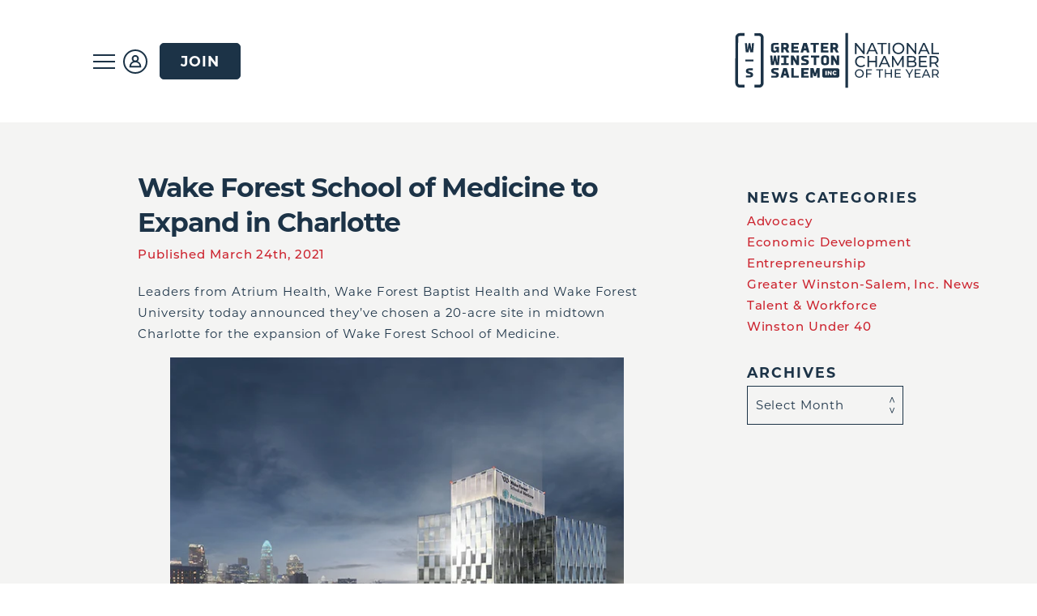

--- FILE ---
content_type: text/html; charset=UTF-8
request_url: https://www.winstonsalem.com/2021/03/wake-forest-school-of-medicine-to-expand-in-charlotte/
body_size: 19347
content:

<html lang="en">

<head>
    <meta charset="utf-8" />
    <meta http-equiv="X-UA-Compatible" content="IE=edge" />
    <meta name="viewport" content="width=device-width, initial-scale=1" />

    <!-- Global site tag (gtag.js) - Google Analytics 4 -->
    <script async src="https://www.googletagmanager.com/gtag/js?id=G-XHL6PC6QYR"></script>
    <script>
      window.dataLayer = window.dataLayer || [];
      function gtag(){window.dataLayer.push(arguments);}
      gtag('js', new Date());

      gtag('config', 'G-XHL6PC6QYR', {
        'custom_map': {'dimension0': 'outbound_link_url'}
      });
    </script>

    <!-- Google Tag Manager -->
    <script>(function(w,d,s,l,i){w[l]=w[l]||[];w[l].push({'gtm.start':
    new Date().getTime(),event:'gtm.js'});var f=d.getElementsByTagName(s)[0],
    j=d.createElement(s),dl=l!='dataLayer'?'&l='+l:'';j.async=true;j.src=
    'https://www.googletagmanager.com/gtm.js?id='+i+dl;f.parentNode.insertBefore(j,f);
    })(window,document,'script','dataLayer','GTM-TD3R97T');</script>
    <!-- End Google Tag Manager -->

    <title>Wake Forest School of Medicine to Expand in Charlotte - Greater Winston-Salem, Inc.</title>
    <link rel="apple-touch-icon" sizes="180x180" href="https://www.winstonsalem.com/wp-content/themes/greater-winston-salem/favicons/apple-touch-icon.png">
    <link rel="icon" type="image/png" sizes="32x32" href="https://www.winstonsalem.com/wp-content/themes/greater-winston-salem/favicons/favicon-32x32.png">
    <link rel="icon" type="image/png" sizes="16x16" href="https://www.winstonsalem.com/wp-content/themes/greater-winston-salem/favicons/favicon-16x16.png">
    <link rel="manifest" href="https://www.winstonsalem.com/wp-content/themes/greater-winston-salem/favicons/site.webmanifest">
    <link rel="mask-icon" href="https://www.winstonsalem.com/wp-content/themes/greater-winston-salem/favicons/safari-pinned-tab.svg" color="#032d4e">
    <link rel="shortcut icon" href="https://www.winstonsalem.com/wp-content/themes/greater-winston-salem/favicons/favicon.ico">
    <meta name="msapplication-TileColor" content="#2b5797">
    <meta name="msapplication-config" content="https://www.winstonsalem.com/wp-content/themes/greater-winston-salem/favicons/browserconfig.xml">
    <meta name="theme-color" content="#ffffff">


    <!-- Swiper library -->
    <link rel="stylesheet" href="https://unpkg.com/swiper/swiper-bundle.css">
    <link rel="stylesheet" href="https://unpkg.com/swiper/swiper-bundle.min.css">
    <link rel="stylesheet" href="https://use.typekit.net/lrw2vhg.css">

    
    <link href="https://www.winstonsalem.com/wp-content/themes/greater-winston-salem/dist/dist.css?t=1768923658" rel="stylesheet" />

    <meta name='robots' content='index, follow, max-image-preview:large, max-snippet:-1, max-video-preview:-1' />

	<!-- This site is optimized with the Yoast SEO plugin v26.7 - https://yoast.com/wordpress/plugins/seo/ -->
	<link rel="canonical" href="https://www.winstonsalem.com/2021/03/wake-forest-school-of-medicine-to-expand-in-charlotte/" />
	<meta property="og:locale" content="en_US" />
	<meta property="og:type" content="article" />
	<meta property="og:title" content="Wake Forest School of Medicine to Expand in Charlotte - Greater Winston-Salem, Inc." />
	<meta property="og:description" content="Leaders from Atrium Health, Wake Forest Baptist Health and Wake Forest University today announced they’ve chosen a 20-acre site in midtown Charlotte for the expansion of Wake Forest School of Medicine. The school of medicine campus will be located less than three-quarters of a mile from Atrium Health Carolinas Medical Center. &#8220;A second campus for&hellip;" />
	<meta property="og:url" content="https://www.winstonsalem.com/2021/03/wake-forest-school-of-medicine-to-expand-in-charlotte/" />
	<meta property="og:site_name" content="Greater Winston-Salem, Inc." />
	<meta property="article:publisher" content="https://www.facebook.com/greaterwinstonsaleminc/" />
	<meta property="article:published_time" content="2021-03-24T15:56:29+00:00" />
	<meta property="article:modified_time" content="2021-03-24T16:08:15+00:00" />
	<meta property="og:image" content="https://winstonsalem.com/wp-content/uploads/2021/03/Artist-Rendering-WFSOM-Charlotte.jpg" />
	<meta name="author" content="Greater Winston-Salem, Inc." />
	<meta name="twitter:card" content="summary_large_image" />
	<meta name="twitter:creator" content="@greater_ws" />
	<meta name="twitter:site" content="@greater_ws" />
	<meta name="twitter:label1" content="Written by" />
	<meta name="twitter:data1" content="Greater Winston-Salem, Inc." />
	<meta name="twitter:label2" content="Est. reading time" />
	<meta name="twitter:data2" content="1 minute" />
	<script type="application/ld+json" class="yoast-schema-graph">{"@context":"https://schema.org","@graph":[{"@type":"Article","@id":"https://www.winstonsalem.com/2021/03/wake-forest-school-of-medicine-to-expand-in-charlotte/#article","isPartOf":{"@id":"https://www.winstonsalem.com/2021/03/wake-forest-school-of-medicine-to-expand-in-charlotte/"},"author":{"name":"Greater Winston-Salem, Inc.","@id":"https://www.winstonsalem.com/#/schema/person/c7633d8b9e6087c60a1be470bec038e4"},"headline":"Wake Forest School of Medicine to Expand in Charlotte","datePublished":"2021-03-24T15:56:29+00:00","dateModified":"2021-03-24T16:08:15+00:00","mainEntityOfPage":{"@id":"https://www.winstonsalem.com/2021/03/wake-forest-school-of-medicine-to-expand-in-charlotte/"},"wordCount":255,"publisher":{"@id":"https://www.winstonsalem.com/#organization"},"image":{"@id":"https://www.winstonsalem.com/2021/03/wake-forest-school-of-medicine-to-expand-in-charlotte/#primaryimage"},"thumbnailUrl":"https://winstonsalem.com/wp-content/uploads/2021/03/Artist-Rendering-WFSOM-Charlotte.jpg","articleSection":["Economic Development","Featured"],"inLanguage":"en-US"},{"@type":"WebPage","@id":"https://www.winstonsalem.com/2021/03/wake-forest-school-of-medicine-to-expand-in-charlotte/","url":"https://www.winstonsalem.com/2021/03/wake-forest-school-of-medicine-to-expand-in-charlotte/","name":"Wake Forest School of Medicine to Expand in Charlotte - Greater Winston-Salem, Inc.","isPartOf":{"@id":"https://www.winstonsalem.com/#website"},"primaryImageOfPage":{"@id":"https://www.winstonsalem.com/2021/03/wake-forest-school-of-medicine-to-expand-in-charlotte/#primaryimage"},"image":{"@id":"https://www.winstonsalem.com/2021/03/wake-forest-school-of-medicine-to-expand-in-charlotte/#primaryimage"},"thumbnailUrl":"https://winstonsalem.com/wp-content/uploads/2021/03/Artist-Rendering-WFSOM-Charlotte.jpg","datePublished":"2021-03-24T15:56:29+00:00","dateModified":"2021-03-24T16:08:15+00:00","breadcrumb":{"@id":"https://www.winstonsalem.com/2021/03/wake-forest-school-of-medicine-to-expand-in-charlotte/#breadcrumb"},"inLanguage":"en-US","potentialAction":[{"@type":"ReadAction","target":["https://www.winstonsalem.com/2021/03/wake-forest-school-of-medicine-to-expand-in-charlotte/"]}]},{"@type":"ImageObject","inLanguage":"en-US","@id":"https://www.winstonsalem.com/2021/03/wake-forest-school-of-medicine-to-expand-in-charlotte/#primaryimage","url":"https://winstonsalem.com/wp-content/uploads/2021/03/Artist-Rendering-WFSOM-Charlotte.jpg","contentUrl":"https://winstonsalem.com/wp-content/uploads/2021/03/Artist-Rendering-WFSOM-Charlotte.jpg"},{"@type":"BreadcrumbList","@id":"https://www.winstonsalem.com/2021/03/wake-forest-school-of-medicine-to-expand-in-charlotte/#breadcrumb","itemListElement":[{"@type":"ListItem","position":1,"name":"Home","item":"https://www.winstonsalem.com/"},{"@type":"ListItem","position":2,"name":"Wake Forest School of Medicine to Expand in Charlotte"}]},{"@type":"WebSite","@id":"https://www.winstonsalem.com/#website","url":"https://www.winstonsalem.com/","name":"Greater Winston-Salem, Inc.","description":"Where Business Starts in Winston-Salem and Forsyth County","publisher":{"@id":"https://www.winstonsalem.com/#organization"},"potentialAction":[{"@type":"SearchAction","target":{"@type":"EntryPoint","urlTemplate":"https://www.winstonsalem.com/?s={search_term_string}"},"query-input":{"@type":"PropertyValueSpecification","valueRequired":true,"valueName":"search_term_string"}}],"inLanguage":"en-US"},{"@type":"Organization","@id":"https://www.winstonsalem.com/#organization","name":"Greater Winston-Salem, Inc.","url":"https://www.winstonsalem.com/","logo":{"@type":"ImageObject","inLanguage":"en-US","@id":"https://www.winstonsalem.com/#/schema/logo/image/","url":"https://winstonsalem.com/wp-content/uploads/2020/04/Greater-Winston-Salem-Inc.-Link-Photo.png","contentUrl":"https://winstonsalem.com/wp-content/uploads/2020/04/Greater-Winston-Salem-Inc.-Link-Photo.png","width":1200,"height":630,"caption":"Greater Winston-Salem, Inc."},"image":{"@id":"https://www.winstonsalem.com/#/schema/logo/image/"},"sameAs":["https://www.facebook.com/greaterwinstonsaleminc/","https://x.com/greater_ws","https://www.instagram.com/greaterwinstonsaleminc","https://www.linkedin.com/company/greater-winston-salem-inc","https://www.youtube.com/channel/UCoExvVXjBnYd8mFPQISZWXQ"]},{"@type":"Person","@id":"https://www.winstonsalem.com/#/schema/person/c7633d8b9e6087c60a1be470bec038e4","name":"Greater Winston-Salem, Inc.","sameAs":["https://winstonsalem.com"],"url":"https://www.winstonsalem.com/author/wscoc/"}]}</script>
	<!-- / Yoast SEO plugin. -->


<link rel="alternate" type="application/rss+xml" title="Greater Winston-Salem, Inc. &raquo; Wake Forest School of Medicine to Expand in Charlotte Comments Feed" href="https://www.winstonsalem.com/2021/03/wake-forest-school-of-medicine-to-expand-in-charlotte/feed/" />
<link rel="alternate" title="oEmbed (JSON)" type="application/json+oembed" href="https://www.winstonsalem.com/wp-json/oembed/1.0/embed?url=https%3A%2F%2Fwww.winstonsalem.com%2F2021%2F03%2Fwake-forest-school-of-medicine-to-expand-in-charlotte%2F" />
<link rel="alternate" title="oEmbed (XML)" type="text/xml+oembed" href="https://www.winstonsalem.com/wp-json/oembed/1.0/embed?url=https%3A%2F%2Fwww.winstonsalem.com%2F2021%2F03%2Fwake-forest-school-of-medicine-to-expand-in-charlotte%2F&#038;format=xml" />
<style id='wp-img-auto-sizes-contain-inline-css' type='text/css'>
img:is([sizes=auto i],[sizes^="auto," i]){contain-intrinsic-size:3000px 1500px}
/*# sourceURL=wp-img-auto-sizes-contain-inline-css */
</style>
<link rel='stylesheet' id='adsanity-default-css-css' href='https://www.winstonsalem.com/wp-content/plugins/adsanity/dist/css/widget-default.css?ver=1.9' type='text/css' media='screen' />
<style id='wp-emoji-styles-inline-css' type='text/css'>

	img.wp-smiley, img.emoji {
		display: inline !important;
		border: none !important;
		box-shadow: none !important;
		height: 1em !important;
		width: 1em !important;
		margin: 0 0.07em !important;
		vertical-align: -0.1em !important;
		background: none !important;
		padding: 0 !important;
	}
/*# sourceURL=wp-emoji-styles-inline-css */
</style>
<style id='wp-block-library-inline-css' type='text/css'>
:root{--wp-block-synced-color:#7a00df;--wp-block-synced-color--rgb:122,0,223;--wp-bound-block-color:var(--wp-block-synced-color);--wp-editor-canvas-background:#ddd;--wp-admin-theme-color:#007cba;--wp-admin-theme-color--rgb:0,124,186;--wp-admin-theme-color-darker-10:#006ba1;--wp-admin-theme-color-darker-10--rgb:0,107,160.5;--wp-admin-theme-color-darker-20:#005a87;--wp-admin-theme-color-darker-20--rgb:0,90,135;--wp-admin-border-width-focus:2px}@media (min-resolution:192dpi){:root{--wp-admin-border-width-focus:1.5px}}.wp-element-button{cursor:pointer}:root .has-very-light-gray-background-color{background-color:#eee}:root .has-very-dark-gray-background-color{background-color:#313131}:root .has-very-light-gray-color{color:#eee}:root .has-very-dark-gray-color{color:#313131}:root .has-vivid-green-cyan-to-vivid-cyan-blue-gradient-background{background:linear-gradient(135deg,#00d084,#0693e3)}:root .has-purple-crush-gradient-background{background:linear-gradient(135deg,#34e2e4,#4721fb 50%,#ab1dfe)}:root .has-hazy-dawn-gradient-background{background:linear-gradient(135deg,#faaca8,#dad0ec)}:root .has-subdued-olive-gradient-background{background:linear-gradient(135deg,#fafae1,#67a671)}:root .has-atomic-cream-gradient-background{background:linear-gradient(135deg,#fdd79a,#004a59)}:root .has-nightshade-gradient-background{background:linear-gradient(135deg,#330968,#31cdcf)}:root .has-midnight-gradient-background{background:linear-gradient(135deg,#020381,#2874fc)}:root{--wp--preset--font-size--normal:16px;--wp--preset--font-size--huge:42px}.has-regular-font-size{font-size:1em}.has-larger-font-size{font-size:2.625em}.has-normal-font-size{font-size:var(--wp--preset--font-size--normal)}.has-huge-font-size{font-size:var(--wp--preset--font-size--huge)}.has-text-align-center{text-align:center}.has-text-align-left{text-align:left}.has-text-align-right{text-align:right}.has-fit-text{white-space:nowrap!important}#end-resizable-editor-section{display:none}.aligncenter{clear:both}.items-justified-left{justify-content:flex-start}.items-justified-center{justify-content:center}.items-justified-right{justify-content:flex-end}.items-justified-space-between{justify-content:space-between}.screen-reader-text{border:0;clip-path:inset(50%);height:1px;margin:-1px;overflow:hidden;padding:0;position:absolute;width:1px;word-wrap:normal!important}.screen-reader-text:focus{background-color:#ddd;clip-path:none;color:#444;display:block;font-size:1em;height:auto;left:5px;line-height:normal;padding:15px 23px 14px;text-decoration:none;top:5px;width:auto;z-index:100000}html :where(.has-border-color){border-style:solid}html :where([style*=border-top-color]){border-top-style:solid}html :where([style*=border-right-color]){border-right-style:solid}html :where([style*=border-bottom-color]){border-bottom-style:solid}html :where([style*=border-left-color]){border-left-style:solid}html :where([style*=border-width]){border-style:solid}html :where([style*=border-top-width]){border-top-style:solid}html :where([style*=border-right-width]){border-right-style:solid}html :where([style*=border-bottom-width]){border-bottom-style:solid}html :where([style*=border-left-width]){border-left-style:solid}html :where(img[class*=wp-image-]){height:auto;max-width:100%}:where(figure){margin:0 0 1em}html :where(.is-position-sticky){--wp-admin--admin-bar--position-offset:var(--wp-admin--admin-bar--height,0px)}@media screen and (max-width:600px){html :where(.is-position-sticky){--wp-admin--admin-bar--position-offset:0px}}

/*# sourceURL=wp-block-library-inline-css */
</style><style id='wp-block-image-inline-css' type='text/css'>
.wp-block-image>a,.wp-block-image>figure>a{display:inline-block}.wp-block-image img{box-sizing:border-box;height:auto;max-width:100%;vertical-align:bottom}@media not (prefers-reduced-motion){.wp-block-image img.hide{visibility:hidden}.wp-block-image img.show{animation:show-content-image .4s}}.wp-block-image[style*=border-radius] img,.wp-block-image[style*=border-radius]>a{border-radius:inherit}.wp-block-image.has-custom-border img{box-sizing:border-box}.wp-block-image.aligncenter{text-align:center}.wp-block-image.alignfull>a,.wp-block-image.alignwide>a{width:100%}.wp-block-image.alignfull img,.wp-block-image.alignwide img{height:auto;width:100%}.wp-block-image .aligncenter,.wp-block-image .alignleft,.wp-block-image .alignright,.wp-block-image.aligncenter,.wp-block-image.alignleft,.wp-block-image.alignright{display:table}.wp-block-image .aligncenter>figcaption,.wp-block-image .alignleft>figcaption,.wp-block-image .alignright>figcaption,.wp-block-image.aligncenter>figcaption,.wp-block-image.alignleft>figcaption,.wp-block-image.alignright>figcaption{caption-side:bottom;display:table-caption}.wp-block-image .alignleft{float:left;margin:.5em 1em .5em 0}.wp-block-image .alignright{float:right;margin:.5em 0 .5em 1em}.wp-block-image .aligncenter{margin-left:auto;margin-right:auto}.wp-block-image :where(figcaption){margin-bottom:1em;margin-top:.5em}.wp-block-image.is-style-circle-mask img{border-radius:9999px}@supports ((-webkit-mask-image:none) or (mask-image:none)) or (-webkit-mask-image:none){.wp-block-image.is-style-circle-mask img{border-radius:0;-webkit-mask-image:url('data:image/svg+xml;utf8,<svg viewBox="0 0 100 100" xmlns="http://www.w3.org/2000/svg"><circle cx="50" cy="50" r="50"/></svg>');mask-image:url('data:image/svg+xml;utf8,<svg viewBox="0 0 100 100" xmlns="http://www.w3.org/2000/svg"><circle cx="50" cy="50" r="50"/></svg>');mask-mode:alpha;-webkit-mask-position:center;mask-position:center;-webkit-mask-repeat:no-repeat;mask-repeat:no-repeat;-webkit-mask-size:contain;mask-size:contain}}:root :where(.wp-block-image.is-style-rounded img,.wp-block-image .is-style-rounded img){border-radius:9999px}.wp-block-image figure{margin:0}.wp-lightbox-container{display:flex;flex-direction:column;position:relative}.wp-lightbox-container img{cursor:zoom-in}.wp-lightbox-container img:hover+button{opacity:1}.wp-lightbox-container button{align-items:center;backdrop-filter:blur(16px) saturate(180%);background-color:#5a5a5a40;border:none;border-radius:4px;cursor:zoom-in;display:flex;height:20px;justify-content:center;opacity:0;padding:0;position:absolute;right:16px;text-align:center;top:16px;width:20px;z-index:100}@media not (prefers-reduced-motion){.wp-lightbox-container button{transition:opacity .2s ease}}.wp-lightbox-container button:focus-visible{outline:3px auto #5a5a5a40;outline:3px auto -webkit-focus-ring-color;outline-offset:3px}.wp-lightbox-container button:hover{cursor:pointer;opacity:1}.wp-lightbox-container button:focus{opacity:1}.wp-lightbox-container button:focus,.wp-lightbox-container button:hover,.wp-lightbox-container button:not(:hover):not(:active):not(.has-background){background-color:#5a5a5a40;border:none}.wp-lightbox-overlay{box-sizing:border-box;cursor:zoom-out;height:100vh;left:0;overflow:hidden;position:fixed;top:0;visibility:hidden;width:100%;z-index:100000}.wp-lightbox-overlay .close-button{align-items:center;cursor:pointer;display:flex;justify-content:center;min-height:40px;min-width:40px;padding:0;position:absolute;right:calc(env(safe-area-inset-right) + 16px);top:calc(env(safe-area-inset-top) + 16px);z-index:5000000}.wp-lightbox-overlay .close-button:focus,.wp-lightbox-overlay .close-button:hover,.wp-lightbox-overlay .close-button:not(:hover):not(:active):not(.has-background){background:none;border:none}.wp-lightbox-overlay .lightbox-image-container{height:var(--wp--lightbox-container-height);left:50%;overflow:hidden;position:absolute;top:50%;transform:translate(-50%,-50%);transform-origin:top left;width:var(--wp--lightbox-container-width);z-index:9999999999}.wp-lightbox-overlay .wp-block-image{align-items:center;box-sizing:border-box;display:flex;height:100%;justify-content:center;margin:0;position:relative;transform-origin:0 0;width:100%;z-index:3000000}.wp-lightbox-overlay .wp-block-image img{height:var(--wp--lightbox-image-height);min-height:var(--wp--lightbox-image-height);min-width:var(--wp--lightbox-image-width);width:var(--wp--lightbox-image-width)}.wp-lightbox-overlay .wp-block-image figcaption{display:none}.wp-lightbox-overlay button{background:none;border:none}.wp-lightbox-overlay .scrim{background-color:#fff;height:100%;opacity:.9;position:absolute;width:100%;z-index:2000000}.wp-lightbox-overlay.active{visibility:visible}@media not (prefers-reduced-motion){.wp-lightbox-overlay.active{animation:turn-on-visibility .25s both}.wp-lightbox-overlay.active img{animation:turn-on-visibility .35s both}.wp-lightbox-overlay.show-closing-animation:not(.active){animation:turn-off-visibility .35s both}.wp-lightbox-overlay.show-closing-animation:not(.active) img{animation:turn-off-visibility .25s both}.wp-lightbox-overlay.zoom.active{animation:none;opacity:1;visibility:visible}.wp-lightbox-overlay.zoom.active .lightbox-image-container{animation:lightbox-zoom-in .4s}.wp-lightbox-overlay.zoom.active .lightbox-image-container img{animation:none}.wp-lightbox-overlay.zoom.active .scrim{animation:turn-on-visibility .4s forwards}.wp-lightbox-overlay.zoom.show-closing-animation:not(.active){animation:none}.wp-lightbox-overlay.zoom.show-closing-animation:not(.active) .lightbox-image-container{animation:lightbox-zoom-out .4s}.wp-lightbox-overlay.zoom.show-closing-animation:not(.active) .lightbox-image-container img{animation:none}.wp-lightbox-overlay.zoom.show-closing-animation:not(.active) .scrim{animation:turn-off-visibility .4s forwards}}@keyframes show-content-image{0%{visibility:hidden}99%{visibility:hidden}to{visibility:visible}}@keyframes turn-on-visibility{0%{opacity:0}to{opacity:1}}@keyframes turn-off-visibility{0%{opacity:1;visibility:visible}99%{opacity:0;visibility:visible}to{opacity:0;visibility:hidden}}@keyframes lightbox-zoom-in{0%{transform:translate(calc((-100vw + var(--wp--lightbox-scrollbar-width))/2 + var(--wp--lightbox-initial-left-position)),calc(-50vh + var(--wp--lightbox-initial-top-position))) scale(var(--wp--lightbox-scale))}to{transform:translate(-50%,-50%) scale(1)}}@keyframes lightbox-zoom-out{0%{transform:translate(-50%,-50%) scale(1);visibility:visible}99%{visibility:visible}to{transform:translate(calc((-100vw + var(--wp--lightbox-scrollbar-width))/2 + var(--wp--lightbox-initial-left-position)),calc(-50vh + var(--wp--lightbox-initial-top-position))) scale(var(--wp--lightbox-scale));visibility:hidden}}
/*# sourceURL=https://www.winstonsalem.com/wp-includes/blocks/image/style.min.css */
</style>
<style id='global-styles-inline-css' type='text/css'>
:root{--wp--preset--aspect-ratio--square: 1;--wp--preset--aspect-ratio--4-3: 4/3;--wp--preset--aspect-ratio--3-4: 3/4;--wp--preset--aspect-ratio--3-2: 3/2;--wp--preset--aspect-ratio--2-3: 2/3;--wp--preset--aspect-ratio--16-9: 16/9;--wp--preset--aspect-ratio--9-16: 9/16;--wp--preset--color--black: #000000;--wp--preset--color--cyan-bluish-gray: #abb8c3;--wp--preset--color--white: #ffffff;--wp--preset--color--pale-pink: #f78da7;--wp--preset--color--vivid-red: #cf2e2e;--wp--preset--color--luminous-vivid-orange: #ff6900;--wp--preset--color--luminous-vivid-amber: #fcb900;--wp--preset--color--light-green-cyan: #7bdcb5;--wp--preset--color--vivid-green-cyan: #00d084;--wp--preset--color--pale-cyan-blue: #8ed1fc;--wp--preset--color--vivid-cyan-blue: #0693e3;--wp--preset--color--vivid-purple: #9b51e0;--wp--preset--gradient--vivid-cyan-blue-to-vivid-purple: linear-gradient(135deg,rgb(6,147,227) 0%,rgb(155,81,224) 100%);--wp--preset--gradient--light-green-cyan-to-vivid-green-cyan: linear-gradient(135deg,rgb(122,220,180) 0%,rgb(0,208,130) 100%);--wp--preset--gradient--luminous-vivid-amber-to-luminous-vivid-orange: linear-gradient(135deg,rgb(252,185,0) 0%,rgb(255,105,0) 100%);--wp--preset--gradient--luminous-vivid-orange-to-vivid-red: linear-gradient(135deg,rgb(255,105,0) 0%,rgb(207,46,46) 100%);--wp--preset--gradient--very-light-gray-to-cyan-bluish-gray: linear-gradient(135deg,rgb(238,238,238) 0%,rgb(169,184,195) 100%);--wp--preset--gradient--cool-to-warm-spectrum: linear-gradient(135deg,rgb(74,234,220) 0%,rgb(151,120,209) 20%,rgb(207,42,186) 40%,rgb(238,44,130) 60%,rgb(251,105,98) 80%,rgb(254,248,76) 100%);--wp--preset--gradient--blush-light-purple: linear-gradient(135deg,rgb(255,206,236) 0%,rgb(152,150,240) 100%);--wp--preset--gradient--blush-bordeaux: linear-gradient(135deg,rgb(254,205,165) 0%,rgb(254,45,45) 50%,rgb(107,0,62) 100%);--wp--preset--gradient--luminous-dusk: linear-gradient(135deg,rgb(255,203,112) 0%,rgb(199,81,192) 50%,rgb(65,88,208) 100%);--wp--preset--gradient--pale-ocean: linear-gradient(135deg,rgb(255,245,203) 0%,rgb(182,227,212) 50%,rgb(51,167,181) 100%);--wp--preset--gradient--electric-grass: linear-gradient(135deg,rgb(202,248,128) 0%,rgb(113,206,126) 100%);--wp--preset--gradient--midnight: linear-gradient(135deg,rgb(2,3,129) 0%,rgb(40,116,252) 100%);--wp--preset--font-size--small: 13px;--wp--preset--font-size--medium: 20px;--wp--preset--font-size--large: 36px;--wp--preset--font-size--x-large: 42px;--wp--preset--spacing--20: 0.44rem;--wp--preset--spacing--30: 0.67rem;--wp--preset--spacing--40: 1rem;--wp--preset--spacing--50: 1.5rem;--wp--preset--spacing--60: 2.25rem;--wp--preset--spacing--70: 3.38rem;--wp--preset--spacing--80: 5.06rem;--wp--preset--shadow--natural: 6px 6px 9px rgba(0, 0, 0, 0.2);--wp--preset--shadow--deep: 12px 12px 50px rgba(0, 0, 0, 0.4);--wp--preset--shadow--sharp: 6px 6px 0px rgba(0, 0, 0, 0.2);--wp--preset--shadow--outlined: 6px 6px 0px -3px rgb(255, 255, 255), 6px 6px rgb(0, 0, 0);--wp--preset--shadow--crisp: 6px 6px 0px rgb(0, 0, 0);}:where(.is-layout-flex){gap: 0.5em;}:where(.is-layout-grid){gap: 0.5em;}body .is-layout-flex{display: flex;}.is-layout-flex{flex-wrap: wrap;align-items: center;}.is-layout-flex > :is(*, div){margin: 0;}body .is-layout-grid{display: grid;}.is-layout-grid > :is(*, div){margin: 0;}:where(.wp-block-columns.is-layout-flex){gap: 2em;}:where(.wp-block-columns.is-layout-grid){gap: 2em;}:where(.wp-block-post-template.is-layout-flex){gap: 1.25em;}:where(.wp-block-post-template.is-layout-grid){gap: 1.25em;}.has-black-color{color: var(--wp--preset--color--black) !important;}.has-cyan-bluish-gray-color{color: var(--wp--preset--color--cyan-bluish-gray) !important;}.has-white-color{color: var(--wp--preset--color--white) !important;}.has-pale-pink-color{color: var(--wp--preset--color--pale-pink) !important;}.has-vivid-red-color{color: var(--wp--preset--color--vivid-red) !important;}.has-luminous-vivid-orange-color{color: var(--wp--preset--color--luminous-vivid-orange) !important;}.has-luminous-vivid-amber-color{color: var(--wp--preset--color--luminous-vivid-amber) !important;}.has-light-green-cyan-color{color: var(--wp--preset--color--light-green-cyan) !important;}.has-vivid-green-cyan-color{color: var(--wp--preset--color--vivid-green-cyan) !important;}.has-pale-cyan-blue-color{color: var(--wp--preset--color--pale-cyan-blue) !important;}.has-vivid-cyan-blue-color{color: var(--wp--preset--color--vivid-cyan-blue) !important;}.has-vivid-purple-color{color: var(--wp--preset--color--vivid-purple) !important;}.has-black-background-color{background-color: var(--wp--preset--color--black) !important;}.has-cyan-bluish-gray-background-color{background-color: var(--wp--preset--color--cyan-bluish-gray) !important;}.has-white-background-color{background-color: var(--wp--preset--color--white) !important;}.has-pale-pink-background-color{background-color: var(--wp--preset--color--pale-pink) !important;}.has-vivid-red-background-color{background-color: var(--wp--preset--color--vivid-red) !important;}.has-luminous-vivid-orange-background-color{background-color: var(--wp--preset--color--luminous-vivid-orange) !important;}.has-luminous-vivid-amber-background-color{background-color: var(--wp--preset--color--luminous-vivid-amber) !important;}.has-light-green-cyan-background-color{background-color: var(--wp--preset--color--light-green-cyan) !important;}.has-vivid-green-cyan-background-color{background-color: var(--wp--preset--color--vivid-green-cyan) !important;}.has-pale-cyan-blue-background-color{background-color: var(--wp--preset--color--pale-cyan-blue) !important;}.has-vivid-cyan-blue-background-color{background-color: var(--wp--preset--color--vivid-cyan-blue) !important;}.has-vivid-purple-background-color{background-color: var(--wp--preset--color--vivid-purple) !important;}.has-black-border-color{border-color: var(--wp--preset--color--black) !important;}.has-cyan-bluish-gray-border-color{border-color: var(--wp--preset--color--cyan-bluish-gray) !important;}.has-white-border-color{border-color: var(--wp--preset--color--white) !important;}.has-pale-pink-border-color{border-color: var(--wp--preset--color--pale-pink) !important;}.has-vivid-red-border-color{border-color: var(--wp--preset--color--vivid-red) !important;}.has-luminous-vivid-orange-border-color{border-color: var(--wp--preset--color--luminous-vivid-orange) !important;}.has-luminous-vivid-amber-border-color{border-color: var(--wp--preset--color--luminous-vivid-amber) !important;}.has-light-green-cyan-border-color{border-color: var(--wp--preset--color--light-green-cyan) !important;}.has-vivid-green-cyan-border-color{border-color: var(--wp--preset--color--vivid-green-cyan) !important;}.has-pale-cyan-blue-border-color{border-color: var(--wp--preset--color--pale-cyan-blue) !important;}.has-vivid-cyan-blue-border-color{border-color: var(--wp--preset--color--vivid-cyan-blue) !important;}.has-vivid-purple-border-color{border-color: var(--wp--preset--color--vivid-purple) !important;}.has-vivid-cyan-blue-to-vivid-purple-gradient-background{background: var(--wp--preset--gradient--vivid-cyan-blue-to-vivid-purple) !important;}.has-light-green-cyan-to-vivid-green-cyan-gradient-background{background: var(--wp--preset--gradient--light-green-cyan-to-vivid-green-cyan) !important;}.has-luminous-vivid-amber-to-luminous-vivid-orange-gradient-background{background: var(--wp--preset--gradient--luminous-vivid-amber-to-luminous-vivid-orange) !important;}.has-luminous-vivid-orange-to-vivid-red-gradient-background{background: var(--wp--preset--gradient--luminous-vivid-orange-to-vivid-red) !important;}.has-very-light-gray-to-cyan-bluish-gray-gradient-background{background: var(--wp--preset--gradient--very-light-gray-to-cyan-bluish-gray) !important;}.has-cool-to-warm-spectrum-gradient-background{background: var(--wp--preset--gradient--cool-to-warm-spectrum) !important;}.has-blush-light-purple-gradient-background{background: var(--wp--preset--gradient--blush-light-purple) !important;}.has-blush-bordeaux-gradient-background{background: var(--wp--preset--gradient--blush-bordeaux) !important;}.has-luminous-dusk-gradient-background{background: var(--wp--preset--gradient--luminous-dusk) !important;}.has-pale-ocean-gradient-background{background: var(--wp--preset--gradient--pale-ocean) !important;}.has-electric-grass-gradient-background{background: var(--wp--preset--gradient--electric-grass) !important;}.has-midnight-gradient-background{background: var(--wp--preset--gradient--midnight) !important;}.has-small-font-size{font-size: var(--wp--preset--font-size--small) !important;}.has-medium-font-size{font-size: var(--wp--preset--font-size--medium) !important;}.has-large-font-size{font-size: var(--wp--preset--font-size--large) !important;}.has-x-large-font-size{font-size: var(--wp--preset--font-size--x-large) !important;}
/*# sourceURL=global-styles-inline-css */
</style>

<style id='classic-theme-styles-inline-css' type='text/css'>
/*! This file is auto-generated */
.wp-block-button__link{color:#fff;background-color:#32373c;border-radius:9999px;box-shadow:none;text-decoration:none;padding:calc(.667em + 2px) calc(1.333em + 2px);font-size:1.125em}.wp-block-file__button{background:#32373c;color:#fff;text-decoration:none}
/*# sourceURL=/wp-includes/css/classic-themes.min.css */
</style>
<link rel='stylesheet' id='wp-block-paragraph-css' href='https://www.winstonsalem.com/wp-includes/blocks/paragraph/style.min.css?ver=6.9' type='text/css' media='all' />
<link rel="https://api.w.org/" href="https://www.winstonsalem.com/wp-json/" /><link rel="alternate" title="JSON" type="application/json" href="https://www.winstonsalem.com/wp-json/wp/v2/posts/23840" /><link rel="EditURI" type="application/rsd+xml" title="RSD" href="https://www.winstonsalem.com/xmlrpc.php?rsd" />
<meta name="generator" content="WordPress 6.9" />
<link rel='shortlink' href='https://www.winstonsalem.com/?p=23840' />

		<script>
		(function(h,o,t,j,a,r){
			h.hj=h.hj||function(){(h.hj.q=h.hj.q||[]).push(arguments)};
			h._hjSettings={hjid:2199114,hjsv:5};
			a=o.getElementsByTagName('head')[0];
			r=o.createElement('script');r.async=1;
			r.src=t+h._hjSettings.hjid+j+h._hjSettings.hjsv;
			a.appendChild(r);
		})(window,document,'//static.hotjar.com/c/hotjar-','.js?sv=');
		</script>
		
<!-- Meta Pixel Code -->
<script type='text/javascript'>
!function(f,b,e,v,n,t,s){if(f.fbq)return;n=f.fbq=function(){n.callMethod?
n.callMethod.apply(n,arguments):n.queue.push(arguments)};if(!f._fbq)f._fbq=n;
n.push=n;n.loaded=!0;n.version='2.0';n.queue=[];t=b.createElement(e);t.async=!0;
t.src=v;s=b.getElementsByTagName(e)[0];s.parentNode.insertBefore(t,s)}(window,
document,'script','https://connect.facebook.net/en_US/fbevents.js');
</script>
<!-- End Meta Pixel Code -->
<script type='text/javascript'>var url = window.location.origin + '?ob=open-bridge';
            fbq('set', 'openbridge', '10100329503823741', url);
fbq('init', '10100329503823741', {}, {
    "agent": "wordpress-6.9-4.1.5"
})</script><script type='text/javascript'>
    fbq('track', 'PageView', []);
  </script>		<style type="text/css" id="wp-custom-css">
			body#data-hub .page__header-wrap,
body#community-insights .page__header-wrap {
	display: none;
}

#home .header__body-wrap:not(.darkonwhite) {
	background-color: rgba(28, 51, 71, 0.92) !important;
}

@media (min-width: 1064px) {
	.home__main-pod-wrap {
		min-height: 600px;
	}
}
		</style>
		</head>


<body id="wake-forest-school-of-medicine-to-expand-in-charlotte" class="">
    <div class="animated-loader">
        <div id="animated-loader"></div>
    </div>

    <!-- Google Tag Manager (noscript) -->
    <noscript><iframe src="https://www.googletagmanager.com/ns.html?id=GTM-TD3R97T" height="0" width="0" style="display:none;visibility:hidden"></iframe></noscript>
    <!-- End Google Tag Manager (noscript) -->

    <!-- Lottie library (animated loader) -->
    <script src="https://cdnjs.cloudflare.com/ajax/libs/bodymovin/5.6.7/lottie.min.js"></script>
    <script>
        var animation = bodymovin.loadAnimation({
            container: document.getElementById('animated-loader'), // Required
            path: '/wp-content/themes/greater-winston-salem/animated-loader.json', // Required
            renderer: 'svg/canvas/html', // Required
            loop: true, // Optional
            autoplay: true, // Optional
            name: "GWS Animation", // Optional
        });
    </script>

    <header class="header__body-wrap" id="header">
        <div class="header__body">
            <div class="header__profile-ham-wrap">
                <span class="hamburger-container" data-title="Menu">
                    <div id="hamburger" class="header__hamburger">
                        <div class="header__hamburger-line"></div>
                    </div>
                </span>

                <a class="header__profile-img-wrap" href="/my-chamber-account/" data-title="My Account">
                    <img class="header__profile-img header__profile-img--white" src="https://www.winstonsalem.com/wp-content/themes/greater-winston-salem/img/profile-icon.svg" alt="Profile Icon">

                    <img class="header__profile-img header__profile-img--blue" src="https://www.winstonsalem.com/wp-content/themes/greater-winston-salem/img/profile-icon-blue.svg" alt="Profile Icon">
                </a>
                <a href="/membership/join-now/" class="header-button wscc-button" style="margin-left: 10px">Join</a>

                <a style="display:none; width:0; height0; overflow: hidden;" class="header__report-builder-wrap" href="/report-builder/" data-title="Report Builder">
                    <img class="header__report-builder-img header__report-builder-img--white" src="https://www.winstonsalem.com/wp-content/themes/greater-winston-salem/img/report-icon.svg" alt="Report Builder Icon">
                    <img class="header__report-builder-img header__report-builder-img--blue" src="https://www.winstonsalem.com/wp-content/themes/greater-winston-salem/img/report-icon-blue.svg" alt="Report Builder Icon">
                </a>
            </div>

            <a class="header__logo-wrap" href="/" title="Home - Greater Winston-Salem, Inc.">
                <div class="wscc-logo header__logo"></div>
            </a>
        </div>

        <div id="main-nav" class="header__nav-wrap header__nav-wrap--closed">
            <div class="header__nav-overlay header__nav-overlay--hide"></div>

            <img class="header__body-slide-arrow header__body-slide-hide" src="https://www.winstonsalem.com/wp-content/themes/greater-winston-salem/img/white-arrow-new.svg" alt="Slide Arrow">

            <div class="wscc-margins--large header__nav-content-wrap">
                <div class="menu-main-navigation-container"><ul id="menu-main-navigation" class="wscc-title--smallest header__main-nav-wrap"><li id="menu-item-233" class="menu-item--economic-development menu-item menu-item-type-post_type menu-item-object-page menu-item-has-children menu-item-233"><a href="https://www.winstonsalem.com/economic-development/">Economic Development</a>
<ul class="sub-menu">
	<li id="menu-item-24694" class="menu-item menu-item-type-post_type menu-item-object-page menu-item-has-children menu-item-24694"><a href="https://www.winstonsalem.com/?page_id=19837">Real Estate</a>
	<ul class="sub-menu">
		<li id="menu-item-24693" class="menu-item menu-item-type-post_type menu-item-object-page menu-item-24693"><a href="https://www.winstonsalem.com/economic-development/economic-development-real-estate/">Real Estate</a></li>
		<li id="menu-item-24695" class="menu-item menu-item-type-post_type menu-item-object-page menu-item-24695"><a href="https://www.winstonsalem.com/economic-development/real-estate/available-sites/">Available Sites</a></li>
		<li id="menu-item-24696" class="menu-item menu-item-type-post_type menu-item-object-page menu-item-24696"><a href="https://www.winstonsalem.com/economic-development/real-estate/innovation-quarter/">Innovation Quarter</a></li>
		<li id="menu-item-25311" class="menu-item menu-item-type-post_type menu-item-object-page menu-item-25311"><a href="https://www.winstonsalem.com/smith-reynolds-airport/">Smith Reynolds Airport</a></li>
		<li id="menu-item-24697" class="menu-item menu-item-type-post_type menu-item-object-page menu-item-24697"><a href="https://www.winstonsalem.com/economic-development/real-estate/union-cross-business-park/">Union Cross</a></li>
		<li id="menu-item-26115" class="menu-item menu-item-type-post_type menu-item-object-page menu-item-26115"><a href="https://www.winstonsalem.com/tanglewood-business-park-4/">Tanglewood Business Park</a></li>
	</ul>
</li>
	<li id="menu-item-25008" class="menu-item menu-item-type-post_type menu-item-object-page menu-item-has-children menu-item-25008"><a href="https://www.winstonsalem.com/economic-development/target-sectors-winston-salem/">Target Sectors</a>
	<ul class="sub-menu">
		<li id="menu-item-24713" class="menu-item menu-item-type-post_type menu-item-object-page menu-item-24713"><a href="https://www.winstonsalem.com/target-sectors/">Target Sectors</a></li>
		<li id="menu-item-24709" class="menu-item menu-item-type-post_type menu-item-object-page menu-item-24709"><a href="https://www.winstonsalem.com/target-sectors/aviation-aerospace/">Aviation &#038; Aerospace</a></li>
		<li id="menu-item-24711" class="menu-item menu-item-type-post_type menu-item-object-page menu-item-24711"><a href="https://www.winstonsalem.com/target-sectors/healthcare-life-sciences/">Healthcare &#038; Life Sciences</a></li>
		<li id="menu-item-24708" class="menu-item menu-item-type-post_type menu-item-object-page menu-item-24708"><a href="https://www.winstonsalem.com/target-sectors/advanced-manufacturing/">Advanced Manufacturing</a></li>
		<li id="menu-item-24710" class="menu-item menu-item-type-post_type menu-item-object-page menu-item-24710"><a href="https://www.winstonsalem.com/target-sectors/headquarters-business-services/">Headquarters &#038; Business Services</a></li>
		<li id="menu-item-24712" class="menu-item menu-item-type-post_type menu-item-object-page menu-item-24712"><a href="https://www.winstonsalem.com/target-sectors/technology-high-growth-entrepreneurship/">Technology &#038; High Growth Entrepreneurship</a></li>
	</ul>
</li>
	<li id="menu-item-25006" class="menu-item menu-item-type-post_type menu-item-object-page menu-item-has-children menu-item-25006"><a href="https://www.winstonsalem.com/?page_id=19888">Local Data</a>
	<ul class="sub-menu">
		<li id="menu-item-24721" class="menu-item menu-item-type-post_type menu-item-object-page menu-item-24721"><a href="https://www.winstonsalem.com/economic-development/local-data-2/">Local Data</a></li>
		<li id="menu-item-24722" class="menu-item menu-item-type-post_type menu-item-object-page menu-item-24722"><a href="https://www.winstonsalem.com/economic-development/local-data/rankings/">Rankings</a></li>
		<li id="menu-item-24717" class="menu-item menu-item-type-post_type menu-item-object-page menu-item-24717"><a href="https://www.winstonsalem.com/economic-development/local-data/major-employers/">Major Employers</a></li>
	</ul>
</li>
	<li id="menu-item-24728" class="menu-item menu-item-type-post_type menu-item-object-page menu-item-has-children menu-item-24728"><a href="https://www.winstonsalem.com/economic-development/locate-expand/">Locate &#038; Expand</a>
	<ul class="sub-menu">
		<li id="menu-item-24806" class="menu-item menu-item-type-post_type menu-item-object-page menu-item-24806"><a href="https://www.winstonsalem.com/economic-development/growth-opportunities/">Locate Here</a></li>
		<li id="menu-item-24725" class="menu-item menu-item-type-post_type menu-item-object-page menu-item-24725"><a href="https://www.winstonsalem.com/economic-development/infrastructure-2/">Infrastructure</a></li>
		<li id="menu-item-24727" class="menu-item menu-item-type-post_type menu-item-object-page menu-item-24727"><a href="https://www.winstonsalem.com/economic-development/locate-expand/taxes-incentives/">Taxes &#038; Incentives</a></li>
	</ul>
</li>
	<li id="menu-item-24927" class="menu-item menu-item-type-post_type menu-item-object-page menu-item-has-children menu-item-24927"><a href="https://www.winstonsalem.com/?page_id=19925">Success Stories</a>
	<ul class="sub-menu">
		<li id="menu-item-24739" class="menu-item menu-item-type-post_type menu-item-object-page menu-item-24739"><a href="https://www.winstonsalem.com/success-stories/">Success Stories</a></li>
		<li id="menu-item-24736" class="menu-item menu-item-type-post_type menu-item-object-page menu-item-24736"><a href="https://www.winstonsalem.com/success-story-javara/">Javara</a></li>
		<li id="menu-item-24730" class="menu-item menu-item-type-post_type menu-item-object-page menu-item-24730"><a href="https://www.winstonsalem.com/success-story-wake-forest-baptist-health/">Atrium Health Wake Forest Baptist</a></li>
		<li id="menu-item-24731" class="menu-item menu-item-type-post_type menu-item-object-page menu-item-24731"><a href="https://www.winstonsalem.com/success-story-davenport/">Davenport</a></li>
		<li id="menu-item-24732" class="menu-item menu-item-type-post_type menu-item-object-page menu-item-24732"><a href="https://www.winstonsalem.com/success-story-flow-automotive/">Flow Automotive</a></li>
		<li id="menu-item-24737" class="menu-item menu-item-type-post_type menu-item-object-page menu-item-24737"><a href="https://www.winstonsalem.com/success-story-la-tortilleria/">La Tortilleria</a></li>
		<li id="menu-item-24734" class="menu-item menu-item-type-post_type menu-item-object-page menu-item-24734"><a href="https://www.winstonsalem.com/success-story-horizon-strategies/">Horizon Strategies</a></li>
	</ul>
</li>
</ul>
</li>
<li id="menu-item-24714" class="menu-item menu-item-type-custom menu-item-object-custom menu-item-has-children menu-item-24714"><a href="#">Entrepreneurship</a>
<ul class="sub-menu">
	<li id="menu-item-24715" class="menu-item menu-item-type-post_type menu-item-object-page menu-item-24715"><a href="https://www.winstonsalem.com/economic-development/entrepreneurship-resources/">Entrepreneurship Overview</a></li>
	<li id="menu-item-24716" class="menu-item menu-item-type-post_type menu-item-object-page menu-item-24716"><a href="https://www.winstonsalem.com/entrepreneurial-ecosystem/">Resources Finder</a></li>
	<li id="menu-item-25630" class="menu-item menu-item-type-post_type menu-item-object-page menu-item-25630"><a href="https://www.winstonsalem.com/entrepreneurial-events/">Entrepreneurial Events</a></li>
</ul>
</li>
<li id="menu-item-23093" class="menu-item menu-item-type-post_type menu-item-object-page menu-item-has-children menu-item-23093"><a href="https://www.winstonsalem.com/workforce-and-talent/">Talent and Workforce</a>
<ul class="sub-menu">
	<li id="menu-item-23038" class="menu-item menu-item-type-post_type menu-item-object-page menu-item-23038"><a href="https://www.winstonsalem.com/talent-workforce/">Talent &#038; Workforce</a></li>
	<li id="menu-item-19860" class="education-initatives menu-item menu-item-type-post_type menu-item-object-page menu-item-19860"><a href="https://www.winstonsalem.com/talent-workforce/education-initiatives/">Education Initiatives</a></li>
	<li id="menu-item-19865" class="internships menu-item menu-item-type-post_type menu-item-object-page menu-item-19865"><a href="https://www.winstonsalem.com/talent-workforce/careerready/">Career Readiness</a></li>
	<li id="menu-item-24889" class="menu-item menu-item-type-post_type menu-item-object-page menu-item-24889"><a href="https://www.winstonsalem.com/emerging-leaders/">Emerging Leaders</a></li>
	<li id="menu-item-19851" class="young-professionals menu-item menu-item-type-post_type menu-item-object-page menu-item-19851"><a href="https://www.winstonsalem.com/talent-workforce/winston-under-40/">Winston Under 40</a></li>
</ul>
</li>
<li id="menu-item-246" class="advocacy menu-item menu-item-type-post_type menu-item-object-page menu-item-has-children menu-item-246"><a href="https://www.winstonsalem.com/advocacy/">Advocacy</a>
<ul class="sub-menu">
	<li id="menu-item-247" class="elected-officials menu-item menu-item-type-post_type menu-item-object-page menu-item-247"><a href="https://www.winstonsalem.com/advocacy/elected-officials/">Elected Officials</a></li>
	<li id="menu-item-248" class="guiding-principles menu-item menu-item-type-post_type menu-item-object-page menu-item-248"><a href="https://www.winstonsalem.com/advocacy/guiding-principles/">Guiding Principles</a></li>
	<li id="menu-item-249" class="priorities menu-item menu-item-type-post_type menu-item-object-page menu-item-249"><a href="https://www.winstonsalem.com/advocacy/priorities/">Priorities</a></li>
</ul>
</li>
<li id="menu-item-19849" class="living-here menu-item menu-item-type-post_type menu-item-object-page menu-item-has-children menu-item-19849"><a href="https://www.winstonsalem.com/living-here/">Living Here</a>
<ul class="sub-menu">
	<li id="menu-item-19882" class="lifestyle menu-item menu-item-type-post_type menu-item-object-page menu-item-19882"><a href="https://www.winstonsalem.com/living-here/lifestyle/">Lifestyle</a></li>
	<li id="menu-item-27224" class="menu-item menu-item-type-post_type menu-item-object-page menu-item-27224"><a href="https://www.winstonsalem.com/living-here/greater-winston-salem-industry-community-insights/">Industry &#038; Community Insights</a></li>
	<li id="menu-item-26525" class="menu-item menu-item-type-post_type menu-item-object-page menu-item-26525"><a href="https://www.winstonsalem.com/living-here/cost-of-living/">Cost of Living</a></li>
	<li id="menu-item-19878" class="housing menu-item menu-item-type-post_type menu-item-object-page menu-item-19878"><a href="https://www.winstonsalem.com/living-here/housing/">Housing</a></li>
	<li id="menu-item-20079" class="education menu-item menu-item-type-post_type menu-item-object-page menu-item-20079"><a href="https://www.winstonsalem.com/living-here/education/">Education</a></li>
	<li id="menu-item-23845" class="menu-item menu-item-type-post_type menu-item-object-page menu-item-23845"><a href="https://www.winstonsalem.com/jobs/jobs-list/">Jobs</a></li>
</ul>
</li>
</ul></div><div class="header__economic-dev-nav-wrap header__sub-nav-wrap--closed">
    <div class="menu-economic-development-container"><ul id="menu-economic-development" class="header__economic-nav-wrap"><li id="menu-item-19974" class="menu-item menu-item-type-post_type menu-item-object-page menu-item-has-children menu-item-19974"><a href="https://www.winstonsalem.com/?page_id=19837">Real Estate</a>
<ul class="sub-menu">
	<li id="menu-item-23011" class="menu-item menu-item-type-post_type menu-item-object-page menu-item-23011"><a href="https://www.winstonsalem.com/economic-development/economic-development-real-estate/">Real Estate</a></li>
	<li id="menu-item-20524" class="menu-item menu-item-type-post_type menu-item-object-page menu-item-20524"><a href="https://www.winstonsalem.com/economic-development/real-estate/available-sites/">Available Sites</a></li>
	<li id="menu-item-20525" class="menu-item menu-item-type-post_type menu-item-object-page menu-item-20525"><a href="https://www.winstonsalem.com/economic-development/real-estate/innovation-quarter/">Innovation Quarter</a></li>
	<li id="menu-item-20526" class="menu-item menu-item-type-post_type menu-item-object-page menu-item-20526"><a href="https://www.winstonsalem.com/economic-development/real-estate/union-cross-business-park/">Union Cross</a></li>
	<li id="menu-item-26113" class="menu-item menu-item-type-post_type menu-item-object-page menu-item-26113"><a href="https://www.winstonsalem.com/tanglewood-business-park-4/">Tanglewood Business Park</a></li>
	<li id="menu-item-26114" class="menu-item menu-item-type-post_type menu-item-object-page menu-item-26114"><a href="https://www.winstonsalem.com/smith-reynolds-airport/">Smith Reynolds Airport</a></li>
</ul>
</li>
<li id="menu-item-23036" class="menu-item menu-item-type-post_type menu-item-object-page menu-item-has-children menu-item-23036"><a href="https://www.winstonsalem.com/target-sectors/">Target Sectors</a>
<ul class="sub-menu">
	<li id="menu-item-23037" class="menu-item menu-item-type-post_type menu-item-object-page menu-item-23037"><a href="https://www.winstonsalem.com/target-sectors/">Target Sectors</a></li>
	<li id="menu-item-23032" class="menu-item menu-item-type-post_type menu-item-object-page menu-item-23032"><a href="https://www.winstonsalem.com/target-sectors/aviation-aerospace/">Aviation &#038; Aerospace</a></li>
	<li id="menu-item-23033" class="menu-item menu-item-type-post_type menu-item-object-page menu-item-23033"><a href="https://www.winstonsalem.com/target-sectors/advanced-manufacturing/">Advanced Manufacturing</a></li>
	<li id="menu-item-23031" class="menu-item menu-item-type-post_type menu-item-object-page menu-item-23031"><a href="https://www.winstonsalem.com/target-sectors/headquarters-business-services/">Headquarters &#038; Business Services</a></li>
	<li id="menu-item-23029" class="menu-item menu-item-type-post_type menu-item-object-page menu-item-23029"><a href="https://www.winstonsalem.com/target-sectors/technology-high-growth-entrepreneurship/">Technology &#038; High Growth Entrepreneurship</a></li>
	<li id="menu-item-23030" class="menu-item menu-item-type-post_type menu-item-object-page menu-item-23030"><a href="https://www.winstonsalem.com/target-sectors/healthcare-life-sciences/">Healthcare &#038; Life Sciences</a></li>
</ul>
</li>
<li id="menu-item-24509" class="menu-item menu-item-type-custom menu-item-object-custom menu-item-has-children menu-item-24509"><a href="#">Entrepreneurship</a>
<ul class="sub-menu">
	<li id="menu-item-22980" class="menu-item menu-item-type-post_type menu-item-object-page menu-item-22980"><a href="https://www.winstonsalem.com/economic-development/entrepreneurship-resources/">Entrepreneurship Overview</a></li>
	<li id="menu-item-24523" class="menu-item menu-item-type-post_type menu-item-object-page menu-item-24523"><a href="https://www.winstonsalem.com/entrepreneurial-ecosystem/">Entrepreneurial Resources Finder</a></li>
	<li id="menu-item-25631" class="menu-item menu-item-type-post_type menu-item-object-page menu-item-25631"><a href="https://www.winstonsalem.com/entrepreneurial-events/">Entrepreneurial Events</a></li>
</ul>
</li>
<li id="menu-item-22987" class="menu-item menu-item-type-post_type menu-item-object-page menu-item-has-children menu-item-22987"><a href="https://www.winstonsalem.com/economic-development/local-data-2/">Local Data</a>
<ul class="sub-menu">
	<li id="menu-item-23016" class="menu-item menu-item-type-post_type menu-item-object-page menu-item-23016"><a href="https://www.winstonsalem.com/economic-development/local-data-2/">Local Data</a></li>
	<li id="menu-item-24517" class="menu-item menu-item-type-post_type menu-item-object-page menu-item-24517"><a href="https://www.winstonsalem.com/economic-development/local-data/rankings/">Rankings</a></li>
	<li id="menu-item-19959" class="menu-item menu-item-type-post_type menu-item-object-page menu-item-19959"><a href="https://www.winstonsalem.com/economic-development/local-data/major-employers/">Major Employers</a></li>
</ul>
</li>
<li id="menu-item-22986" class="menu-item menu-item-type-post_type menu-item-object-page menu-item-has-children menu-item-22986"><a href="https://www.winstonsalem.com/economic-development/locate-expand/">Locate &#038; Expand</a>
<ul class="sub-menu">
	<li id="menu-item-23008" class="menu-item menu-item-type-post_type menu-item-object-page menu-item-23008"><a href="https://www.winstonsalem.com/economic-development/locate-expand/">Locate &#038; Expand</a></li>
	<li id="menu-item-23012" class="menu-item menu-item-type-post_type menu-item-object-page menu-item-23012"><a href="https://www.winstonsalem.com/economic-development/">Economic Development</a></li>
	<li id="menu-item-22982" class="menu-item menu-item-type-post_type menu-item-object-page menu-item-22982"><a href="https://www.winstonsalem.com/economic-development/infrastructure-2/">Infrastructure</a></li>
	<li id="menu-item-22981" class="menu-item menu-item-type-post_type menu-item-object-page menu-item-22981"><a href="https://www.winstonsalem.com/economic-development/locate-expand/taxes-incentives/">Taxes &#038; Incentives</a></li>
</ul>
</li>
<li id="menu-item-23722" class="menu-item menu-item-type-post_type menu-item-object-page menu-item-has-children menu-item-23722"><a href="https://www.winstonsalem.com/success-stories/">Success Stories</a>
<ul class="sub-menu">
	<li id="menu-item-23730" class="menu-item menu-item-type-post_type menu-item-object-page menu-item-23730"><a href="https://www.winstonsalem.com/success-stories/">Success Stories</a></li>
	<li id="menu-item-23723" class="menu-item menu-item-type-post_type menu-item-object-page menu-item-23723"><a href="https://www.winstonsalem.com/success-story-javara/">Javara</a></li>
	<li id="menu-item-23721" class="menu-item menu-item-type-post_type menu-item-object-page menu-item-23721"><a href="https://www.winstonsalem.com/success-story-davenport/">Davenport</a></li>
	<li id="menu-item-23727" class="menu-item menu-item-type-post_type menu-item-object-page menu-item-23727"><a href="https://www.winstonsalem.com/success-story-flow-automotive/">Flow Automotive</a></li>
	<li id="menu-item-23724" class="menu-item menu-item-type-post_type menu-item-object-page menu-item-23724"><a href="https://www.winstonsalem.com/?page_id=23457">Inmar Intelligence</a></li>
	<li id="menu-item-23725" class="menu-item menu-item-type-post_type menu-item-object-page menu-item-23725"><a href="https://www.winstonsalem.com/success-story-wake-forest-baptist-health/">Atrium Health Wake Forest Baptist</a></li>
	<li id="menu-item-23728" class="menu-item menu-item-type-post_type menu-item-object-page menu-item-23728"><a href="https://www.winstonsalem.com/success-story-la-tortilleria/">La Tortilleria</a></li>
	<li id="menu-item-24242" class="menu-item menu-item-type-post_type menu-item-object-page menu-item-24242"><a href="https://www.winstonsalem.com/success-story-horizon-strategies/">Horizon Strategies</a></li>
</ul>
</li>
</ul></div></div>

                <nav class="header__featured-nav-wrap">
                    <div class="menu-featured-navigation-container"><ul id="menu-featured-navigation" class="header__featured-nav"><li id="menu-item-256" class="menu-item menu-item-type-post_type menu-item-object-page menu-item-has-children menu-item-256"><a href="https://www.winstonsalem.com/events/">Events</a>
<ul class="sub-menu">
	<li id="menu-item-258" class="menu-item menu-item-type-post_type menu-item-object-page menu-item-258"><a href="https://www.winstonsalem.com/events/gws-events/">Greater Winston-Salem, Inc. Events</a></li>
	<li id="menu-item-257" class="menu-item menu-item-type-post_type menu-item-object-page menu-item-257"><a href="https://www.winstonsalem.com/events/community-events/">Community Events</a></li>
	<li id="menu-item-27544" class="menu-item menu-item-type-post_type menu-item-object-page menu-item-27544"><a href="https://www.winstonsalem.com/membership/opportunities/">Event Sponsorship</a></li>
</ul>
</li>
<li id="menu-item-16772" class="menu-item menu-item-type-post_type menu-item-object-page menu-item-has-children menu-item-16772"><a href="https://www.winstonsalem.com/jobs/">Jobs</a>
<ul class="sub-menu">
	<li id="menu-item-17589" class="menu-item menu-item-type-post_type menu-item-object-page menu-item-17589"><a href="https://www.winstonsalem.com/jobs/jobs-list/">Jobs List</a></li>
	<li id="menu-item-21152" class="menu-item menu-item-type-post_type menu-item-object-page menu-item-21152"><a href="https://www.winstonsalem.com/jobs/resources/">Resources</a></li>
</ul>
</li>
<li id="menu-item-267" class="menu-item menu-item-type-post_type menu-item-object-page menu-item-has-children menu-item-267"><a href="https://www.winstonsalem.com/membership/">Membership</a>
<ul class="sub-menu">
	<li id="menu-item-268" class="menu-item menu-item-type-post_type menu-item-object-page menu-item-268"><a href="https://www.winstonsalem.com/membership/benefits/">Where Growth Starts</a></li>
	<li id="menu-item-271" class="menu-item menu-item-type-post_type menu-item-object-page menu-item-271"><a href="https://www.winstonsalem.com/membership/opportunities/">Expand Your Reach</a></li>
	<li id="menu-item-270" class="menu-item menu-item-type-post_type menu-item-object-page menu-item-270"><a href="https://www.winstonsalem.com/membership/join-now/">Join Now</a></li>
	<li id="menu-item-20252" class="menu-item menu-item-type-post_type menu-item-object-page menu-item-20252"><a href="https://www.winstonsalem.com/membership/ambassadors/">Ambassadors</a></li>
	<li id="menu-item-25788" class="menu-item menu-item-type-post_type menu-item-object-page menu-item-25788"><a href="https://www.winstonsalem.com/referral-groups/">Referral Groups</a></li>
	<li id="menu-item-27596" class="menu-item menu-item-type-post_type menu-item-object-page menu-item-27596"><a href="https://www.winstonsalem.com/membership/ribbon-cuttings/">Ribbon Cuttings</a></li>
	<li id="menu-item-26831" class="menu-item menu-item-type-post_type menu-item-object-page menu-item-26831"><a href="https://www.winstonsalem.com/member-news/">Member News</a></li>
	<li id="menu-item-26873" class="menu-item menu-item-type-post_type menu-item-object-page menu-item-26873"><a href="https://www.winstonsalem.com/coupons/">Coupons</a></li>
	<li id="menu-item-269" class="menu-item menu-item-type-post_type menu-item-object-page menu-item-269"><a href="https://www.winstonsalem.com/membership/directory/">Directory</a></li>
</ul>
</li>
<li id="menu-item-275" class="menu-item menu-item-type-post_type menu-item-object-page menu-item-has-children menu-item-275"><a href="https://www.winstonsalem.com/news/">News</a>
<ul class="sub-menu">
	<li id="menu-item-276" class="menu-item menu-item-type-post_type menu-item-object-page menu-item-276"><a href="https://www.winstonsalem.com/news/latest-news/">Latest News</a></li>
	<li id="menu-item-23354" class="menu-item menu-item-type-post_type menu-item-object-page menu-item-23354"><a href="https://www.winstonsalem.com/publications/">Media &#038; Publications</a></li>
	<li id="menu-item-277" class="menu-item menu-item-type-post_type menu-item-object-page menu-item-277"><a href="https://www.winstonsalem.com/news/newsletter/">Newsletter</a></li>
</ul>
</li>
<li id="menu-item-16553" class="menu-item menu-item-type-post_type menu-item-object-page menu-item-has-children menu-item-16553"><a href="https://www.winstonsalem.com/about-us/">About Us</a>
<ul class="sub-menu">
	<li id="menu-item-21610" class="menu-item menu-item-type-post_type menu-item-object-page menu-item-21610"><a href="https://www.winstonsalem.com/about-us/about/">About</a></li>
	<li id="menu-item-23905" class="menu-item menu-item-type-post_type menu-item-object-page menu-item-23905"><a href="https://www.winstonsalem.com/2030-vision/">2030 Vision &#038; Strategic Plan</a></li>
	<li id="menu-item-16556" class="menu-item menu-item-type-post_type menu-item-object-page menu-item-16556"><a href="https://www.winstonsalem.com/about-us/contact/">Contact</a></li>
	<li id="menu-item-16630" class="menu-item menu-item-type-post_type menu-item-object-page menu-item-16630"><a href="https://www.winstonsalem.com/about-us/staff/">Staff</a></li>
	<li id="menu-item-16555" class="menu-item menu-item-type-post_type menu-item-object-page menu-item-16555"><a href="https://www.winstonsalem.com/about-us/board/">Leadership</a></li>
	<li id="menu-item-16557" class="menu-item menu-item-type-post_type menu-item-object-page menu-item-16557"><a href="https://www.winstonsalem.com/about-us/investors/">Investors</a></li>
</ul>
</li>
<li id="menu-item-20917" class="menu-item menu-item-type-post_type menu-item-object-page menu-item-20917"><a href="https://www.winstonsalem.com/membership/directory/">Directory</a></li>
<li id="menu-item-27781" class="menu-item menu-item-type-post_type menu-item-object-page menu-item-27781"><a href="https://www.winstonsalem.com/germany/">German National Team</a></li>
</ul></div>                </nav>

                <div class="header__nav-search-wrap">
                    <form class="header__search-form" role="search" method="get" action="/">
                        <img class="header__search-form-img" src="https://www.winstonsalem.com/wp-content/themes/greater-winston-salem/img/search.svg" alt="Search Icon">

                        <input id="search" class="header__search-input" type="search" placeholder="Search" autocomplete="off" name="s" aria-label="Search through site content">
                    </form>
                </div>
            </div>
        </div>
    </header>

    
<div class="wscc-main-content wscc-main-content--sidebar">
    <div class="wscc-main-content__body-wrap">
                            <div class="wscc-main-content__body">
                        <h2 class="wscc-blue wscc-title--large post-title">Wake Forest School of Medicine to Expand in Charlotte</h2>

                        <p class="wscc-body-copy byline__date">Published March 24th, 2021</p>

                        <div class="article article-full single-post">
<p>Leaders from Atrium Health, Wake Forest Baptist Health and Wake Forest University today announced they’ve chosen a 20-acre site in midtown Charlotte for the expansion of Wake Forest School of Medicine.</p>



<figure class="wp-block-image size-large"><img fetchpriority="high" decoding="async" width="600" height="600" src="https://winstonsalem.com/wp-content/uploads/2021/03/Artist-Rendering-WFSOM-Charlotte.jpg" alt="" class="wp-image-23841" srcset="https://www.winstonsalem.com/wp-content/uploads/2021/03/Artist-Rendering-WFSOM-Charlotte.jpg 600w, https://www.winstonsalem.com/wp-content/uploads/2021/03/Artist-Rendering-WFSOM-Charlotte-300x300.jpg 300w, https://www.winstonsalem.com/wp-content/uploads/2021/03/Artist-Rendering-WFSOM-Charlotte-150x150.jpg 150w" sizes="(max-width: 600px) 100vw, 600px" /><figcaption>Wake Forest School of Medicine &#8211; Charlotte campus rendering.</figcaption></figure>



<p>The school of medicine campus will be located less than three-quarters of a mile from Atrium Health Carolinas Medical Center. </p>



<p>&#8220;A second campus for Wake Forest School of Medicine in Charlotte is truly a significant milestone for both health and education in the Southeast,” said Nathan O. Hatch, Ph.D., president of Wake Forest University. “It will also be a driving force for innovation in the corridor between Winston-Salem and Charlotte. This will further strengthen the academic bonds Wake Forest has with Charlotte and help advance learning, economic growth and opportunity.&#8221; </p>



<p>In addition to the location of the medical school, Eugene A. Woods, president and CEO of Atrium Health, announced that Atrium Health has established the Bishop George E. Battle Jr. Scholarship Fund to support the continuing education of those who live in underserved communities. </p>



<p>Wake Forest School of Medicine – Charlotte is expected to break ground in the first quarter of 2022, soon after the completion of the zoning approval process. </p>



<p>Wake Forest School of Medicine began sending its first students to Atrium Health Carolinas Medical Center earlier this month, as part of its rotations. The initial class of Wake Forest School of Medicine – Charlotte first-year M.D. students is anticipated to begin their education in 2024.</p>
</div>
                   
                        <div class="byline__wrap">
    
    <div class="byline__copy-wrap">
        <a class="wscc-cta byline__author" href="https://www.winstonsalem.com/author/wscoc/">Greater Winston-Salem, Inc.</a>

            </div>
</div>
                    </div>
        
        <div class="wscc-sidebar" id="post-sidebar"><hr class="wscc-line-break wscc-sidebar-line">

<div class="wscc-category-list__wrap">
    <h3 class="wscc-title--medium wscc-category-list__title">News Categories</h3>

    <ul class="wscc-title--smallest wscc-category-list__list">
        	<li class="cat-item cat-item-19"><a href="https://www.winstonsalem.com/category/advocacy/">Advocacy</a>
</li>
	<li class="cat-item cat-item-13"><a href="https://www.winstonsalem.com/category/economic-development/">Economic Development</a>
</li>
	<li class="cat-item cat-item-47"><a href="https://www.winstonsalem.com/category/entrepreneurship/">Entrepreneurship</a>
</li>
	<li class="cat-item cat-item-1"><a href="https://www.winstonsalem.com/category/news/">Greater Winston-Salem, Inc. News</a>
</li>
	<li class="cat-item cat-item-17"><a href="https://www.winstonsalem.com/category/talent-workforce/">Talent &amp; Workforce</a>
</li>
	<li class="cat-item cat-item-20"><a href="https://www.winstonsalem.com/category/winston-under-40/">Winston Under 40</a>
</li>
    </ul>
</div>

<div class="wscc-archive-list__wrap">
    <h3 class="wscc-title--medium wscc-archive-list__title">Archives</h3>

    <div class="wscc-archive-select__wrap">
        <select class="wscc-body-copy wscc-archive-select__select" id="archive-dropdown" name="archive-dropdown" onchange="document.location.href=this.options[this.selectedIndex].value;">
            <option value="" disabled selected>Select Month</option>
            	<option value='https://www.winstonsalem.com/2026/01/'> January 2026 &nbsp;(4)</option>
	<option value='https://www.winstonsalem.com/2025/12/'> December 2025 &nbsp;(2)</option>
	<option value='https://www.winstonsalem.com/2025/11/'> November 2025 &nbsp;(4)</option>
	<option value='https://www.winstonsalem.com/2025/10/'> October 2025 &nbsp;(6)</option>
	<option value='https://www.winstonsalem.com/2025/09/'> September 2025 &nbsp;(3)</option>
	<option value='https://www.winstonsalem.com/2025/08/'> August 2025 &nbsp;(2)</option>
	<option value='https://www.winstonsalem.com/2025/07/'> July 2025 &nbsp;(5)</option>
	<option value='https://www.winstonsalem.com/2025/06/'> June 2025 &nbsp;(4)</option>
	<option value='https://www.winstonsalem.com/2025/04/'> April 2025 &nbsp;(6)</option>
	<option value='https://www.winstonsalem.com/2025/02/'> February 2025 &nbsp;(2)</option>
	<option value='https://www.winstonsalem.com/2025/01/'> January 2025 &nbsp;(6)</option>
	<option value='https://www.winstonsalem.com/2024/12/'> December 2024 &nbsp;(1)</option>
	<option value='https://www.winstonsalem.com/2024/11/'> November 2024 &nbsp;(4)</option>
	<option value='https://www.winstonsalem.com/2024/10/'> October 2024 &nbsp;(4)</option>
	<option value='https://www.winstonsalem.com/2024/09/'> September 2024 &nbsp;(2)</option>
	<option value='https://www.winstonsalem.com/2024/08/'> August 2024 &nbsp;(2)</option>
	<option value='https://www.winstonsalem.com/2024/07/'> July 2024 &nbsp;(2)</option>
	<option value='https://www.winstonsalem.com/2024/06/'> June 2024 &nbsp;(3)</option>
	<option value='https://www.winstonsalem.com/2024/05/'> May 2024 &nbsp;(3)</option>
	<option value='https://www.winstonsalem.com/2024/04/'> April 2024 &nbsp;(6)</option>
	<option value='https://www.winstonsalem.com/2024/03/'> March 2024 &nbsp;(4)</option>
	<option value='https://www.winstonsalem.com/2024/02/'> February 2024 &nbsp;(7)</option>
	<option value='https://www.winstonsalem.com/2024/01/'> January 2024 &nbsp;(7)</option>
	<option value='https://www.winstonsalem.com/2023/12/'> December 2023 &nbsp;(4)</option>
	<option value='https://www.winstonsalem.com/2023/10/'> October 2023 &nbsp;(2)</option>
	<option value='https://www.winstonsalem.com/2023/09/'> September 2023 &nbsp;(5)</option>
	<option value='https://www.winstonsalem.com/2023/08/'> August 2023 &nbsp;(7)</option>
	<option value='https://www.winstonsalem.com/2023/06/'> June 2023 &nbsp;(4)</option>
	<option value='https://www.winstonsalem.com/2023/05/'> May 2023 &nbsp;(3)</option>
	<option value='https://www.winstonsalem.com/2023/04/'> April 2023 &nbsp;(8)</option>
	<option value='https://www.winstonsalem.com/2023/03/'> March 2023 &nbsp;(4)</option>
	<option value='https://www.winstonsalem.com/2023/02/'> February 2023 &nbsp;(5)</option>
	<option value='https://www.winstonsalem.com/2023/01/'> January 2023 &nbsp;(6)</option>
	<option value='https://www.winstonsalem.com/2022/12/'> December 2022 &nbsp;(4)</option>
	<option value='https://www.winstonsalem.com/2022/11/'> November 2022 &nbsp;(5)</option>
	<option value='https://www.winstonsalem.com/2022/10/'> October 2022 &nbsp;(5)</option>
	<option value='https://www.winstonsalem.com/2022/09/'> September 2022 &nbsp;(4)</option>
	<option value='https://www.winstonsalem.com/2022/08/'> August 2022 &nbsp;(5)</option>
	<option value='https://www.winstonsalem.com/2022/07/'> July 2022 &nbsp;(2)</option>
	<option value='https://www.winstonsalem.com/2022/06/'> June 2022 &nbsp;(7)</option>
	<option value='https://www.winstonsalem.com/2022/05/'> May 2022 &nbsp;(4)</option>
	<option value='https://www.winstonsalem.com/2022/04/'> April 2022 &nbsp;(4)</option>
	<option value='https://www.winstonsalem.com/2022/03/'> March 2022 &nbsp;(7)</option>
	<option value='https://www.winstonsalem.com/2022/02/'> February 2022 &nbsp;(2)</option>
	<option value='https://www.winstonsalem.com/2022/01/'> January 2022 &nbsp;(6)</option>
	<option value='https://www.winstonsalem.com/2021/12/'> December 2021 &nbsp;(2)</option>
	<option value='https://www.winstonsalem.com/2021/11/'> November 2021 &nbsp;(4)</option>
	<option value='https://www.winstonsalem.com/2021/10/'> October 2021 &nbsp;(5)</option>
	<option value='https://www.winstonsalem.com/2021/09/'> September 2021 &nbsp;(3)</option>
	<option value='https://www.winstonsalem.com/2021/08/'> August 2021 &nbsp;(6)</option>
	<option value='https://www.winstonsalem.com/2021/07/'> July 2021 &nbsp;(4)</option>
	<option value='https://www.winstonsalem.com/2021/06/'> June 2021 &nbsp;(8)</option>
	<option value='https://www.winstonsalem.com/2021/05/'> May 2021 &nbsp;(4)</option>
	<option value='https://www.winstonsalem.com/2021/04/'> April 2021 &nbsp;(9)</option>
	<option value='https://www.winstonsalem.com/2021/03/'> March 2021 &nbsp;(11)</option>
	<option value='https://www.winstonsalem.com/2021/02/'> February 2021 &nbsp;(10)</option>
	<option value='https://www.winstonsalem.com/2021/01/'> January 2021 &nbsp;(6)</option>
	<option value='https://www.winstonsalem.com/2020/12/'> December 2020 &nbsp;(10)</option>
	<option value='https://www.winstonsalem.com/2020/11/'> November 2020 &nbsp;(7)</option>
	<option value='https://www.winstonsalem.com/2020/10/'> October 2020 &nbsp;(7)</option>
	<option value='https://www.winstonsalem.com/2020/09/'> September 2020 &nbsp;(16)</option>
	<option value='https://www.winstonsalem.com/2020/08/'> August 2020 &nbsp;(7)</option>
	<option value='https://www.winstonsalem.com/2020/07/'> July 2020 &nbsp;(12)</option>
	<option value='https://www.winstonsalem.com/2020/06/'> June 2020 &nbsp;(19)</option>
	<option value='https://www.winstonsalem.com/2020/05/'> May 2020 &nbsp;(22)</option>
	<option value='https://www.winstonsalem.com/2020/04/'> April 2020 &nbsp;(19)</option>
	<option value='https://www.winstonsalem.com/2020/03/'> March 2020 &nbsp;(26)</option>
	<option value='https://www.winstonsalem.com/2020/02/'> February 2020 &nbsp;(9)</option>
	<option value='https://www.winstonsalem.com/2020/01/'> January 2020 &nbsp;(7)</option>
	<option value='https://www.winstonsalem.com/2019/12/'> December 2019 &nbsp;(9)</option>
	<option value='https://www.winstonsalem.com/2019/11/'> November 2019 &nbsp;(15)</option>
	<option value='https://www.winstonsalem.com/2019/10/'> October 2019 &nbsp;(12)</option>
	<option value='https://www.winstonsalem.com/2019/09/'> September 2019 &nbsp;(13)</option>
	<option value='https://www.winstonsalem.com/2019/08/'> August 2019 &nbsp;(17)</option>
	<option value='https://www.winstonsalem.com/2019/07/'> July 2019 &nbsp;(7)</option>
	<option value='https://www.winstonsalem.com/2019/06/'> June 2019 &nbsp;(14)</option>
	<option value='https://www.winstonsalem.com/2019/05/'> May 2019 &nbsp;(10)</option>
	<option value='https://www.winstonsalem.com/2019/04/'> April 2019 &nbsp;(12)</option>
	<option value='https://www.winstonsalem.com/2019/03/'> March 2019 &nbsp;(14)</option>
	<option value='https://www.winstonsalem.com/2019/02/'> February 2019 &nbsp;(13)</option>
	<option value='https://www.winstonsalem.com/2019/01/'> January 2019 &nbsp;(7)</option>
	<option value='https://www.winstonsalem.com/2018/12/'> December 2018 &nbsp;(5)</option>
	<option value='https://www.winstonsalem.com/2018/11/'> November 2018 &nbsp;(7)</option>
	<option value='https://www.winstonsalem.com/2018/10/'> October 2018 &nbsp;(8)</option>
	<option value='https://www.winstonsalem.com/2018/07/'> July 2018 &nbsp;(9)</option>
	<option value='https://www.winstonsalem.com/2018/06/'> June 2018 &nbsp;(17)</option>
	<option value='https://www.winstonsalem.com/2018/05/'> May 2018 &nbsp;(11)</option>
	<option value='https://www.winstonsalem.com/2018/04/'> April 2018 &nbsp;(23)</option>
	<option value='https://www.winstonsalem.com/2018/03/'> March 2018 &nbsp;(24)</option>
	<option value='https://www.winstonsalem.com/2018/02/'> February 2018 &nbsp;(16)</option>
	<option value='https://www.winstonsalem.com/2018/01/'> January 2018 &nbsp;(14)</option>
	<option value='https://www.winstonsalem.com/2017/12/'> December 2017 &nbsp;(8)</option>
	<option value='https://www.winstonsalem.com/2017/11/'> November 2017 &nbsp;(14)</option>
	<option value='https://www.winstonsalem.com/2017/10/'> October 2017 &nbsp;(18)</option>
	<option value='https://www.winstonsalem.com/2017/09/'> September 2017 &nbsp;(13)</option>
	<option value='https://www.winstonsalem.com/2017/08/'> August 2017 &nbsp;(16)</option>
	<option value='https://www.winstonsalem.com/2017/07/'> July 2017 &nbsp;(16)</option>
	<option value='https://www.winstonsalem.com/2017/06/'> June 2017 &nbsp;(17)</option>
	<option value='https://www.winstonsalem.com/2017/05/'> May 2017 &nbsp;(11)</option>
	<option value='https://www.winstonsalem.com/2017/04/'> April 2017 &nbsp;(14)</option>
	<option value='https://www.winstonsalem.com/2017/03/'> March 2017 &nbsp;(18)</option>
	<option value='https://www.winstonsalem.com/2017/02/'> February 2017 &nbsp;(17)</option>
	<option value='https://www.winstonsalem.com/2017/01/'> January 2017 &nbsp;(15)</option>
	<option value='https://www.winstonsalem.com/2016/12/'> December 2016 &nbsp;(14)</option>
	<option value='https://www.winstonsalem.com/2016/11/'> November 2016 &nbsp;(10)</option>
	<option value='https://www.winstonsalem.com/2016/10/'> October 2016 &nbsp;(20)</option>
	<option value='https://www.winstonsalem.com/2016/09/'> September 2016 &nbsp;(10)</option>
	<option value='https://www.winstonsalem.com/2016/08/'> August 2016 &nbsp;(14)</option>
	<option value='https://www.winstonsalem.com/2016/07/'> July 2016 &nbsp;(12)</option>
	<option value='https://www.winstonsalem.com/2016/06/'> June 2016 &nbsp;(12)</option>
	<option value='https://www.winstonsalem.com/2016/05/'> May 2016 &nbsp;(15)</option>
	<option value='https://www.winstonsalem.com/2016/04/'> April 2016 &nbsp;(11)</option>
	<option value='https://www.winstonsalem.com/2016/03/'> March 2016 &nbsp;(17)</option>
	<option value='https://www.winstonsalem.com/2016/02/'> February 2016 &nbsp;(10)</option>
	<option value='https://www.winstonsalem.com/2016/01/'> January 2016 &nbsp;(10)</option>
	<option value='https://www.winstonsalem.com/2015/12/'> December 2015 &nbsp;(8)</option>
	<option value='https://www.winstonsalem.com/2015/11/'> November 2015 &nbsp;(15)</option>
	<option value='https://www.winstonsalem.com/2015/10/'> October 2015 &nbsp;(20)</option>
	<option value='https://www.winstonsalem.com/2015/09/'> September 2015 &nbsp;(17)</option>
	<option value='https://www.winstonsalem.com/2015/08/'> August 2015 &nbsp;(17)</option>
	<option value='https://www.winstonsalem.com/2015/07/'> July 2015 &nbsp;(23)</option>
	<option value='https://www.winstonsalem.com/2015/06/'> June 2015 &nbsp;(19)</option>
	<option value='https://www.winstonsalem.com/2015/05/'> May 2015 &nbsp;(20)</option>
	<option value='https://www.winstonsalem.com/2015/04/'> April 2015 &nbsp;(13)</option>
	<option value='https://www.winstonsalem.com/2015/03/'> March 2015 &nbsp;(17)</option>
	<option value='https://www.winstonsalem.com/2015/02/'> February 2015 &nbsp;(14)</option>
	<option value='https://www.winstonsalem.com/2015/01/'> January 2015 &nbsp;(13)</option>
	<option value='https://www.winstonsalem.com/2014/12/'> December 2014 &nbsp;(12)</option>
	<option value='https://www.winstonsalem.com/2014/11/'> November 2014 &nbsp;(14)</option>
	<option value='https://www.winstonsalem.com/2014/10/'> October 2014 &nbsp;(18)</option>
	<option value='https://www.winstonsalem.com/2014/09/'> September 2014 &nbsp;(13)</option>
	<option value='https://www.winstonsalem.com/2014/08/'> August 2014 &nbsp;(7)</option>
	<option value='https://www.winstonsalem.com/2014/07/'> July 2014 &nbsp;(9)</option>
	<option value='https://www.winstonsalem.com/2014/06/'> June 2014 &nbsp;(13)</option>
	<option value='https://www.winstonsalem.com/2014/05/'> May 2014 &nbsp;(16)</option>
	<option value='https://www.winstonsalem.com/2014/04/'> April 2014 &nbsp;(19)</option>
	<option value='https://www.winstonsalem.com/2014/03/'> March 2014 &nbsp;(13)</option>
	<option value='https://www.winstonsalem.com/2014/02/'> February 2014 &nbsp;(7)</option>
	<option value='https://www.winstonsalem.com/2014/01/'> January 2014 &nbsp;(12)</option>
	<option value='https://www.winstonsalem.com/2013/12/'> December 2013 &nbsp;(4)</option>
	<option value='https://www.winstonsalem.com/2013/11/'> November 2013 &nbsp;(12)</option>
	<option value='https://www.winstonsalem.com/2013/10/'> October 2013 &nbsp;(10)</option>
	<option value='https://www.winstonsalem.com/2013/09/'> September 2013 &nbsp;(5)</option>
	<option value='https://www.winstonsalem.com/2013/08/'> August 2013 &nbsp;(1)</option>
        </select>
    </div>
</div>
</div>
    </div>
</div>

<footer class="footer__body-wrap">
    <div class="wscc-margins--large footer__body">
        <div class="wscc-body-copy footer__investors-wrap">
            <h5 class="footer__investors-heading">Visionary Investors</h5>
            <span class="footer__investors-copy">
                                        <a href="https://www.wakehealth.edu/" target="_blank">Atrium Health Wake Forest Baptist</a> &bull;                                        <a href="https://www.novanthealth.org/" target="_blank">Novant Health</a> &bull;                                        <a href="https://www.reynoldsamerican.com/" target="_blank">Reynolds American</a> &bull;                                        <a href="https://www.truist.com/" target="_blank">Truist</a> &bull;                                        <a href="https://www.wellsfargo.com" target="_blank">Wells Fargo</a>                             </span>

            <h5 class="footer__investors-heading">Platinum Investors</h5>
            <span class="footer__investors-copy">
                                        <a href="https://www.cityofws.org" target="_blank">City of Winston-Salem</a>  &bull;                                         <a href="https://www.cookmedical.com/" target="_blank">Cook Medical</a>  &bull;                                         <a href="https://www.flowauto.com" target="_blank">Flow Automotive</a>  &bull;                                         <a href="http://www.co.forsyth.nc.us/" target="_blank">Forsyth County</a>  &bull;                                         <a href="https://www.forsythtech.edu/" target="_blank">Forsyth Technical Community College</a>  &bull;                                         <a href="https://frontstreetcapitalnc.com/" target="_blank">Front Street Capital</a>  &bull;                                         <a href="https://www.hanes.com/" target="_blank">Hanesbrands, Inc.</a>  &bull;                                         <a href="http://www.kellyofficesolutions.com/" target="_blank">Kelly Office Solutions</a>  &bull;                                         <a href="https://www.mbwinstonsalem.com" target="_blank">Mercedes-Benz of Winston-Salem</a>  &bull;                                         <a href="https://www.qualityoilnc.com/" target="_blank">Quality Oil Company LLC</a>  &bull;                                         <a href="https://www.truliantfcu.org/" target="_blank">Truliant Federal Credit Union</a>  &bull;                                         <a href="https://twincityfoundation.org/" target="_blank">Twin City Development Foundation</a>  &bull;                                         <a href="https://www.wsfcs.k12.nc.us/" target="_blank">Winston-Salem/Forsyth County Schools</a>  &bull;                                         <a href="https://www.womblebonddickinson.com/us" target="_blank">Womble Bond Dickinson (US) LLP</a>                             </span>
        </div>

        <div class="footer__logo-content-wrap">
            <a class="footer__logo-wrap" href="/">
                <img class="wscc-logo footer__logo" src="https://www.winstonsalem.com/wp-content/themes/greater-winston-salem/img/gws-logo.svg" alt="Greater Winston Salem">
            </a>

            <div class="wscc-body-copy footer__content-wrap">
                <div class="footer__content-block">
                                                    <p class="footer__address">525 Vine Street, Suite 240</p>
                                                    <p class="footer__address">Winston-Salem, NC 27101</p>
                    
                    <div class="footer__links-wrap">
                        <a class="wscc-link footer__link" href="tel:336-728-9200">T: 336-728-9200</a>

                        <a class="wscc-link footer__link" href="mailto:info@winstonsalem.com">E: info@winstonsalem.com</a>
                    </div>
                </div>

                <div class="footer__social-wrap">
                                                <a class="footer__social-link" href="https://www.instagram.com/greaterwinstonsaleminc/" target="_blank">
                                <img class="footer__social-icon" src="https://www.winstonsalem.com/wp-content/uploads/2020/03/instagram.png" alt="Instagram"/>
                            </a>
                                                    <a class="footer__social-link" href="https://www.linkedin.com/company/greater-winston-salem-inc/" target="_blank">
                                <img class="footer__social-icon" src="https://www.winstonsalem.com/wp-content/uploads/2020/03/linkedin.png" alt="LinkedIn"/>
                            </a>
                                                    <a class="footer__social-link" href="https://www.facebook.com/greaterwinstonsaleminc/" target="_blank">
                                <img class="footer__social-icon" src="https://www.winstonsalem.com/wp-content/uploads/2020/03/facebook.png" alt="Facebook"/>
                            </a>
                                                    <a class="footer__social-link" href="https://www.youtube.com/channel/UCoExvVXjBnYd8mFPQISZWXQ" target="_blank">
                                <img class="footer__social-icon" src="https://www.winstonsalem.com/wp-content/uploads/2020/03/youtube.png" alt="YouTube"/>
                            </a>
                                        </div>
            </div>

            <div class="wscc-body-copy footer__fine-print">
                <div class="footer__copyright-wrap">
                                                    <p class="footer__copyright">
                                    Copyright 2026.

                                    <span class="footer__all-rights-reserved">All Rights Reserved.</span>

                                    <a class="footer__privacy-policy" target="_blank" href="https://winstonsalem.com/privacy-policy/">Privacy Policy.</a>
                                </p>
                                    </div>

                <div class="footer__interactive-wrap">
                    <p class="footer__interactive">
                        Interactive by <a class="footer__interactive-link" href="https://www.airtype.com/">Airtype</a>
                    </p>
                </div>
            </div>
        </div>
    </div>
</footer>

<script type="speculationrules">
{"prefetch":[{"source":"document","where":{"and":[{"href_matches":"/*"},{"not":{"href_matches":["/wp-*.php","/wp-admin/*","/wp-content/uploads/*","/wp-content/*","/wp-content/plugins/*","/wp-content/themes/greater-winston-salem/*","/*\\?(.+)"]}},{"not":{"selector_matches":"a[rel~=\"nofollow\"]"}},{"not":{"selector_matches":".no-prefetch, .no-prefetch a"}}]},"eagerness":"conservative"}]}
</script>
    <!-- Meta Pixel Event Code -->
    <script type='text/javascript'>
        document.addEventListener( 'wpcf7mailsent', function( event ) {
        if( "fb_pxl_code" in event.detail.apiResponse){
            eval(event.detail.apiResponse.fb_pxl_code);
        }
        }, false );
    </script>
    <!-- End Meta Pixel Event Code -->
        <div id='fb-pxl-ajax-code'></div><script id="wp-emoji-settings" type="application/json">
{"baseUrl":"https://s.w.org/images/core/emoji/17.0.2/72x72/","ext":".png","svgUrl":"https://s.w.org/images/core/emoji/17.0.2/svg/","svgExt":".svg","source":{"concatemoji":"https://www.winstonsalem.com/wp-includes/js/wp-emoji-release.min.js?ver=6.9"}}
</script>
<script type="module">
/* <![CDATA[ */
/*! This file is auto-generated */
const a=JSON.parse(document.getElementById("wp-emoji-settings").textContent),o=(window._wpemojiSettings=a,"wpEmojiSettingsSupports"),s=["flag","emoji"];function i(e){try{var t={supportTests:e,timestamp:(new Date).valueOf()};sessionStorage.setItem(o,JSON.stringify(t))}catch(e){}}function c(e,t,n){e.clearRect(0,0,e.canvas.width,e.canvas.height),e.fillText(t,0,0);t=new Uint32Array(e.getImageData(0,0,e.canvas.width,e.canvas.height).data);e.clearRect(0,0,e.canvas.width,e.canvas.height),e.fillText(n,0,0);const a=new Uint32Array(e.getImageData(0,0,e.canvas.width,e.canvas.height).data);return t.every((e,t)=>e===a[t])}function p(e,t){e.clearRect(0,0,e.canvas.width,e.canvas.height),e.fillText(t,0,0);var n=e.getImageData(16,16,1,1);for(let e=0;e<n.data.length;e++)if(0!==n.data[e])return!1;return!0}function u(e,t,n,a){switch(t){case"flag":return n(e,"\ud83c\udff3\ufe0f\u200d\u26a7\ufe0f","\ud83c\udff3\ufe0f\u200b\u26a7\ufe0f")?!1:!n(e,"\ud83c\udde8\ud83c\uddf6","\ud83c\udde8\u200b\ud83c\uddf6")&&!n(e,"\ud83c\udff4\udb40\udc67\udb40\udc62\udb40\udc65\udb40\udc6e\udb40\udc67\udb40\udc7f","\ud83c\udff4\u200b\udb40\udc67\u200b\udb40\udc62\u200b\udb40\udc65\u200b\udb40\udc6e\u200b\udb40\udc67\u200b\udb40\udc7f");case"emoji":return!a(e,"\ud83e\u1fac8")}return!1}function f(e,t,n,a){let r;const o=(r="undefined"!=typeof WorkerGlobalScope&&self instanceof WorkerGlobalScope?new OffscreenCanvas(300,150):document.createElement("canvas")).getContext("2d",{willReadFrequently:!0}),s=(o.textBaseline="top",o.font="600 32px Arial",{});return e.forEach(e=>{s[e]=t(o,e,n,a)}),s}function r(e){var t=document.createElement("script");t.src=e,t.defer=!0,document.head.appendChild(t)}a.supports={everything:!0,everythingExceptFlag:!0},new Promise(t=>{let n=function(){try{var e=JSON.parse(sessionStorage.getItem(o));if("object"==typeof e&&"number"==typeof e.timestamp&&(new Date).valueOf()<e.timestamp+604800&&"object"==typeof e.supportTests)return e.supportTests}catch(e){}return null}();if(!n){if("undefined"!=typeof Worker&&"undefined"!=typeof OffscreenCanvas&&"undefined"!=typeof URL&&URL.createObjectURL&&"undefined"!=typeof Blob)try{var e="postMessage("+f.toString()+"("+[JSON.stringify(s),u.toString(),c.toString(),p.toString()].join(",")+"));",a=new Blob([e],{type:"text/javascript"});const r=new Worker(URL.createObjectURL(a),{name:"wpTestEmojiSupports"});return void(r.onmessage=e=>{i(n=e.data),r.terminate(),t(n)})}catch(e){}i(n=f(s,u,c,p))}t(n)}).then(e=>{for(const n in e)a.supports[n]=e[n],a.supports.everything=a.supports.everything&&a.supports[n],"flag"!==n&&(a.supports.everythingExceptFlag=a.supports.everythingExceptFlag&&a.supports[n]);var t;a.supports.everythingExceptFlag=a.supports.everythingExceptFlag&&!a.supports.flag,a.supports.everything||((t=a.source||{}).concatemoji?r(t.concatemoji):t.wpemoji&&t.twemoji&&(r(t.twemoji),r(t.wpemoji)))});
//# sourceURL=https://www.winstonsalem.com/wp-includes/js/wp-emoji-loader.min.js
/* ]]> */
</script>

<!-- Swiper library (animated loader) -->
<script src="https://unpkg.com/swiper/swiper-bundle.js"></script>
<script src="https://unpkg.com/swiper/swiper-bundle.min.js"></script>
<script src="https://www.winstonsalem.com/wp-content/themes/greater-winston-salem/dist/dist.js?t=1768923658"></script>

</body>
</html>


--- FILE ---
content_type: image/svg+xml
request_url: https://www.winstonsalem.com/wp-content/themes/greater-winston-salem/img/gws-logo.svg
body_size: 1835
content:
<svg xmlns="http://www.w3.org/2000/svg" viewBox="0 0 200 104.96"><defs><style>.cls-1{fill:#fff;}</style></defs><title>Asset 22</title><g id="Layer_2" data-name="Layer 2"><g id="Layer_1-2" data-name="Layer 1"><path class="cls-1" d="M.06,8.59,0,96.33a8.6,8.6,0,0,0,8.59,8.6h9.2V99.52H8.59a3.18,3.18,0,0,1-3.17-3.17L5.48,8.59A3.18,3.18,0,0,1,8.65,5.42h9.14V0H8.66A8.6,8.6,0,0,0,.06,8.59Z"/><path class="cls-1" d="M45.92,0h-9.2V5.44h9.2a3.17,3.17,0,0,1,3.17,3.17L49,96.36a3.19,3.19,0,0,1-3.17,3.18H36.72V105h9.13a8.62,8.62,0,0,0,8.6-8.59l.06-87.75A8.6,8.6,0,0,0,45.92,0Z"/><polygon class="cls-1" points="31.32 32.11 28.91 19.46 25.6 19.46 23.49 32.11 22.43 19.46 18.52 19.46 20.18 36.93 25.6 36.93 27.1 27.89 28.91 36.93 34.33 36.93 35.99 19.46 32.07 19.46 31.32 32.11"/><path class="cls-1" d="M29.06,74.93l-2.86-.75c-1-.27-1.2-.75-1.2-1.29,0-.82.45-1.42,1.95-1.42h6.62V67.86H27.4c-5.42,0-6.92,2.26-6.92,5,0,3.15,1.33,4.42,5,5.41l2.71.75c1.05.31,1.5.58,1.5,1.48,0,.72-.3,1.24-1.95,1.24H20.48v3.61H27.4c5.28,0,6.78-2.26,6.78-5.12C34.18,77.19,33,76,29.06,74.93Z"/><rect class="cls-1" x="19.43" y="50.93" width="15.66" height="3.61"/><path class="cls-1" d="M75.19,37.58h.64a5.37,5.37,0,0,0,4.4-1.87l.58,1.71H84V26.17H76.31V30H79.2v1c0,1.93-.8,2.73-2.41,2.73h-1c-1.61,0-2.41-.8-2.41-2.73V25.37c0-2.09.64-2.73,4-2.73h5.63V18.78H76.79c-6.58,0-8.19,2.25-8.19,6.59v5.14C68.6,35.65,70.49,37.58,75.19,37.58Z"/><path class="cls-1" d="M103,25.21v-.64c0-3.86-2.08-5.79-7.22-5.79H88.2V37.42H93V31h2.38L99,37.42h5.3l-4-7.23C102.14,29.29,103,27.65,103,25.21Zm-4.81,0c0,1.44-.81,1.93-2.41,1.93H93v-4.5h2.74c1.6,0,2.41.48,2.41,1.93Z"/><polygon class="cls-1" points="122.09 33.56 112.45 33.56 112.45 30.03 120.48 30.03 120.48 26.17 112.45 26.17 112.45 22.64 122.09 22.64 122.09 18.78 107.63 18.78 107.63 37.42 122.09 37.42 122.09 33.56"/><path class="cls-1" d="M130.92,18.78l-5.46,18.64h5l1.09-4.15,5.08,0,1.06,4.18h5.14l-5.3-18.64Zm1.64,10.64,1.58-6,1.51,5.94Z"/><polygon class="cls-1" points="150.23 37.42 155.05 37.42 155.05 22.64 160.67 22.64 160.67 18.78 144.61 18.78 144.61 22.64 150.23 22.64 150.23 37.42"/><polygon class="cls-1" points="179.14 33.56 169.5 33.56 169.5 30.03 177.54 30.03 177.54 26.17 169.5 26.17 169.5 22.64 179.14 22.64 179.14 18.78 164.69 18.78 164.69 37.42 179.14 37.42 179.14 33.56"/><path class="cls-1" d="M187.85,31h2.38l3.56,6.43h5.3l-4-7.23c1.89-.9,2.73-2.54,2.73-5v-.64c0-3.86-2.09-5.79-7.23-5.79H183V37.42h4.82Zm0-8.35h2.73c1.61,0,2.41.48,2.41,1.93v.64c0,1.44-.8,1.93-2.41,1.93h-2.73Z"/><polygon class="cls-1" points="80.65 56.51 78.08 43.02 74.54 43.02 72.29 56.51 71.17 43.02 66.99 43.02 68.76 61.65 74.54 61.65 76.15 52.01 78.08 61.65 83.86 61.65 85.63 43.02 81.45 43.02 80.65 56.51"/><polygon class="cls-1" points="88.36 57.79 88.36 61.65 102.81 61.65 102.81 57.79 97.99 57.79 97.99 46.87 102.81 46.87 102.81 43.02 88.36 43.02 88.36 46.87 93.17 46.87 93.17 57.79 88.36 57.79"/><polygon class="cls-1" points="118.07 53.62 111.97 43.02 107.15 43.02 107.15 61.65 111.65 61.65 111.65 51.05 117.75 61.65 122.57 61.65 122.57 43.02 118.07 43.02 118.07 53.62"/><path class="cls-1" d="M136.06,50.56l-3.05-.8c-1.06-.29-1.28-.8-1.28-1.38,0-.87.48-1.51,2.08-1.51h7.07V43H134.3c-5.79,0-7.39,2.41-7.39,5.31,0,3.37,1.41,4.72,5.3,5.78l2.89.8c1.12.32,1.61.61,1.61,1.58,0,.77-.33,1.31-2.09,1.31h-7.71v3.86h7.39c5.62,0,7.22-2.41,7.22-5.46C141.52,53,140.24,51.66,136.06,50.56Z"/><polygon class="cls-1" points="155.82 61.65 155.82 46.87 161.44 46.87 161.44 43.02 145.38 43.02 145.38 46.87 151 46.87 151 61.65 155.82 61.65"/><path class="cls-1" d="M173.17,61.81c5.14,0,7.23-1.93,7.23-7.07V49.92c0-5.14-2.09-7.07-7.23-7.07h-1c-5.14,0-7.22,1.93-7.22,7.07v4.82c0,5.14,2.08,7.07,7.22,7.07Zm-3.38-6.59V49.44c0-1.93.81-2.73,2.41-2.73h1c1.6,0,2.41.8,2.41,2.73v5.78c0,1.93-.81,2.73-2.41,2.73h-1C170.6,58,169.79,57.15,169.79,55.22Z"/><polygon class="cls-1" points="195.17 53.62 189.07 43.02 184.25 43.02 184.25 61.65 188.75 61.65 188.75 51.05 194.85 61.65 199.67 61.65 199.67 43.02 195.17 43.02 195.17 53.62"/><path class="cls-1" d="M78.24,74.8l-3-.81c-1.07-.29-1.29-.8-1.29-1.38,0-.86.48-1.51,2.09-1.51h7.07V67.25H76.47c-5.78,0-7.39,2.41-7.39,5.3,0,3.37,1.41,4.72,5.3,5.78l2.89.8c1.13.33,1.61.61,1.61,1.58,0,.77-.32,1.32-2.09,1.32H69.08v3.85h7.39c5.62,0,7.23-2.41,7.23-5.46C83.7,77.21,82.41,75.89,78.24,74.8Z"/><path class="cls-1" d="M92.37,67.25,86.91,85.88h5L93,81.74l5.08,0,1.06,4.18h5.14L99,67.25ZM94,77.88l1.57-6,1.51,5.94Z"/><polygon class="cls-1" points="112.45 67.25 107.63 67.25 107.63 85.88 122.09 85.88 122.09 82.03 112.45 82.03 112.45 67.25"/><polygon class="cls-1" points="126.91 85.88 141.36 85.88 141.36 82.03 131.73 82.03 131.73 78.49 139.76 78.49 139.76 74.64 131.73 74.64 131.73 71.1 141.36 71.1 141.36 67.25 126.91 67.25 126.91 85.88"/><polygon class="cls-1" points="153.41 77.21 150.36 67.25 144.41 67.25 144.41 85.88 148.91 85.88 148.91 75.28 151.32 82.83 155.18 82.83 157.59 75.28 157.59 85.88 162.41 85.88 162.41 67.25 156.46 67.25 153.41 77.21"/><path class="cls-1" d="M196.61,67.74h-26a3.39,3.39,0,0,0-3.39,3.39V82.37a3.39,3.39,0,0,0,3.39,3.39h26A3.39,3.39,0,0,0,200,82.37V71.13A3.39,3.39,0,0,0,196.61,67.74ZM175.77,80.82h-2.42V72.66h2.42Zm9.71,0h-2.06L180,76.28v4.54h-2.22V72.66h2.07l3.46,4.55V72.66h2.21Zm4.37-3a2,2,0,0,0,.69.78,1.82,1.82,0,0,0,1,.29,2.32,2.32,0,0,0,1-.26,3.2,3.2,0,0,0,.95-.7l1.4,1.49a5.11,5.11,0,0,1-1.61,1.16,4.49,4.49,0,0,1-1.85.43,4.43,4.43,0,0,1-2.21-.56,4,4,0,0,1-1.54-1.53,4.25,4.25,0,0,1-.56-2.19,4.14,4.14,0,0,1,.57-2.15,4,4,0,0,1,1.57-1.5,4.57,4.57,0,0,1,2.25-.55,4.68,4.68,0,0,1,1.84.39A4.75,4.75,0,0,1,194.88,74l-1.4,1.67a3,3,0,0,0-.92-.81,2.06,2.06,0,0,0-1-.3,1.9,1.9,0,0,0-1,.28,2,2,0,0,0-.69.78,2.5,2.5,0,0,0,0,2.22Z"/></g></g></svg>

--- FILE ---
content_type: image/svg+xml
request_url: https://www.winstonsalem.com/wp-content/themes/greater-winston-salem/img/gws-logo-blue-acce.svg
body_size: 2651
content:
<?xml version="1.0" encoding="UTF-8"?>
<svg id="Layer_1" data-name="Layer 1" xmlns="http://www.w3.org/2000/svg" viewBox="0 0 288.78 84.7">
  <defs>
    <style>
      .cls-1 {
        fill: #1c3347;
        stroke-width: 0px;
      }
    </style>
  </defs>
  <path class="cls-1" d="M6.2,10.3c0-3.33,2.72-6.05,6.06-6.05h6.44v3.82h-6.44c-1.23,0-2.23,1-2.23,2.23l-.04,61.82c0,1.23,1,2.24,2.23,2.24h6.48v3.82h-6.49c-3.33,0-6.05-2.72-6.05-6.06l.04-61.82h0ZM38.51,4.27h-6.49s0,3.81,0,3.81h6.48c1.23,0,2.23,1.01,2.23,2.24l-.04,61.82c0,1.23-1,2.24-2.23,2.24h-6.44s0,3.81,0,3.81h6.44c3.33,0,6.05-2.71,6.06-6.05l.04-61.83c0-3.34-2.72-6.06-6.05-6.06h0ZM28.22,26.87l-1.7-8.91h-2.33l-1.49,8.91-.74-8.91h-2.76l1.16,12.3h3.82l1.06-6.36,1.27,6.36h3.82l1.17-12.3h-2.76l-.53,8.91h0ZM26.63,57.04l-2.02-.53c-.7-.19-.85-.53-.85-.91,0-.57.32-1,1.38-1h4.66v-2.55h-4.35c-3.82,0-4.88,1.59-4.88,3.5,0,2.23.94,3.12,3.5,3.82l1.91.53c.74.21,1.06.41,1.06,1.04,0,.51-.21.87-1.38.87h-5.09v2.55h4.88c3.71,0,4.77-1.59,4.77-3.61,0-2.12-.85-2.99-3.61-3.71h0ZM19.84,42.68h11.03v-2.54h-11.03v2.54h0ZM59.13,30.72h.45c1.52,0,2.49-.57,3.1-1.31l.41,1.2h2.26v-7.92h-5.43v2.72h2.04v.68c0,1.36-.57,1.92-1.7,1.92h-.68c-1.13,0-1.7-.57-1.7-1.92v-3.96c0-1.47.45-1.92,2.83-1.92h3.96v-2.72h-4.41c-4.64,0-5.77,1.58-5.77,4.64v3.62c0,3.62,1.34,4.98,4.64,4.98h0ZM78.71,22.01c0,1.72-.59,2.87-1.92,3.51l2.83,5.09h-3.74l-2.51-4.53h-1.67v4.53h-3.4v-13.13h5.32c3.62,0,5.09,1.36,5.09,4.07v.45h0ZM75.31,22.01v-.45c0-1.02-.57-1.36-1.7-1.36h-1.92v3.17h1.92c1.13,0,1.7-.34,1.7-1.36h0ZM92.17,27.89h-6.79v-2.49h5.66v-2.72h-5.66v-2.49h6.79v-2.72h-10.19v13.13h10.19v-2.72h0ZM98.4,17.48h4.64l3.74,13.13h-3.62l-.75-2.94-3.58.02-.77,2.92h-3.51l3.85-13.13h0ZM99.55,24.97l2.17-.02-1.06-4.19-1.11,4.21h0ZM112,30.61h3.4v-10.41h3.96v-2.72h-11.32v2.72h3.96v10.41h0ZM132.37,27.89h-6.79v-2.49h5.66v-2.72h-5.66v-2.49h6.79v-2.72h-10.19v13.13h10.19v-2.72h0ZM138.51,26.08v4.53h-3.4v-13.13h5.32c3.62,0,5.09,1.36,5.09,4.07v.45c0,1.72-.59,2.87-1.92,3.51l2.83,5.09h-3.74l-2.51-4.53h-1.67ZM138.51,20.2v3.17h1.92c1.13,0,1.7-.34,1.7-1.36v-.45c0-1.02-.57-1.36-1.7-1.36h-1.92ZM62.98,44.06l-1.81-9.51h-2.49l-1.58,9.51-.79-9.51h-2.94l1.25,13.13h4.07l1.13-6.79,1.36,6.79h4.07l1.24-13.13h-2.94l-.57,9.51h0ZM68.41,44.97v2.72h10.19v-2.72h-3.4v-7.7h3.4v-2.72h-10.19v2.72h3.4v7.7h-3.4ZM89.34,42.02l-4.3-7.47h-3.4v13.13h3.17v-7.47l4.3,7.47h3.4v-13.13h-3.17v7.47h0ZM102.02,39.87l-2.15-.57c-.75-.2-.91-.57-.91-.97,0-.61.34-1.06,1.47-1.06h4.98v-2.72h-4.64c-4.07,0-5.21,1.7-5.21,3.73,0,2.38,1,3.33,3.73,4.07l2.04.57c.79.23,1.13.43,1.13,1.11,0,.54-.23.93-1.47.93h-5.43v2.72h5.21c3.96,0,5.09-1.7,5.09-3.85,0-2.26-.91-3.19-3.85-3.96h0ZM115.94,47.68v-10.41h3.96v-2.72h-11.32v2.72h3.96v10.41h3.4ZM128.16,47.8h-.68c-3.62,0-5.09-1.36-5.09-4.98v-3.4c0-3.62,1.47-4.98,5.09-4.98h.68c3.62,0,5.09,1.36,5.09,4.98v3.4c0,3.62-1.47,4.98-5.09,4.98h0ZM125.79,43.16c0,1.36.57,1.92,1.7,1.92h.68c1.13,0,1.7-.57,1.7-1.92v-4.07c0-1.36-.57-1.92-1.7-1.92h-.68c-1.13,0-1.7.57-1.7,1.92v4.07h0ZM143.67,42.02l-4.3-7.47h-3.4v13.13h3.17v-7.47l4.3,7.47h3.4v-13.13h-3.17v7.47h0ZM61.28,56.95l-2.15-.57c-.75-.2-.91-.57-.91-.97,0-.61.34-1.06,1.47-1.06h4.98v-2.72h-4.64c-4.07,0-5.21,1.7-5.21,3.73,0,2.38,1,3.33,3.73,4.07l2.04.57c.79.23,1.13.43,1.13,1.11,0,.54-.23.93-1.47.93h-5.43v2.72h5.21c3.96,0,5.09-1.7,5.09-3.85,0-2.26-.91-3.19-3.85-3.96h0ZM71.24,51.63h4.64l3.74,13.13h-3.62l-.75-2.94-3.58.02-.77,2.92h-3.51l3.85-13.13h0ZM72.39,59.12l2.17-.02-1.06-4.19-1.11,4.21h0ZM85.38,51.63h-3.4v13.13h10.19v-2.72h-6.79v-10.41h0ZM95.57,64.76h10.19v-2.72h-6.79v-2.49h5.66v-2.72h-5.66v-2.49h6.79v-2.72h-10.19v13.13h0ZM114.24,58.64l-2.15-7.02h-4.19v13.13h3.17v-7.47l1.7,5.32h2.72l1.7-5.32v7.47h3.4v-13.13h-4.19l-2.15,7.02h0ZM144.68,51.97c1.32,0,2.39,1.07,2.39,2.39v7.92c0,1.32-1.07,2.39-2.39,2.39h-18.29c-1.32,0-2.39-1.07-2.39-2.39v-7.92c0-1.32,1.07-2.39,2.39-2.39h18.29ZM130,61.19v-5.75h-1.71v5.75h1.71ZM136.84,61.19v-5.75h-1.56v3.21l-2.44-3.21h-1.46v5.75h1.57v-3.2l2.44,3.2h1.45ZM139.91,59.06c-.12-.23-.18-.49-.18-.78s.06-.55.18-.78c.12-.23.28-.41.49-.55.21-.13.44-.2.7-.2.24,0,.48.07.73.21.25.14.46.33.64.57l.98-1.17c-.29-.31-.65-.56-1.08-.75-.43-.19-.86-.28-1.3-.28-.59,0-1.11.13-1.58.39-.47.26-.84.61-1.11,1.06-.27.45-.4.96-.4,1.51s.13,1.08.39,1.54c.26.46.62.82,1.09,1.08.46.26.98.39,1.55.39.43,0,.87-.1,1.31-.3s.82-.47,1.13-.81l-.98-1.05c-.2.21-.42.37-.67.49-.25.12-.48.18-.7.18-.26,0-.49-.07-.7-.2-.21-.13-.37-.32-.49-.55h0ZM158.98,4h-3.52v74.45h3.52V4ZM176.42,50.51c-4.55,0-7.94-3.24-7.94-7.69s3.39-7.69,7.97-7.69c2.32,0,4.34.79,5.71,2.34l-1.4,1.35c-1.16-1.22-2.58-1.78-4.23-1.78-3.39,0-5.9,2.45-5.9,5.78s2.51,5.78,5.9,5.78c1.65,0,3.07-.58,4.23-1.8l1.4,1.35c-1.37,1.55-3.39,2.36-5.73,2.36h0ZM196,35.31h2.15v15.03h-2.15v-6.7h-8.63v6.7h-2.15v-15.03h2.15v6.46h8.63v-6.46h0ZM213.88,50.34l-1.65-3.76h-7.99l-1.65,3.76h-2.21l6.81-15.03h2.12l6.83,15.03h-2.25ZM205,44.87h6.48l-3.24-7.36-3.24,7.36h0ZM234.37,50.34h-2.06l-.02-10.95-5.43,9.13h-.99l-5.43-9.06v10.89h-2.06v-15.03h1.76l6.27,10.56,6.18-10.56h1.76l.02,15.03h0ZM248.99,42.55c1.7.47,2.81,1.74,2.81,3.74,0,2.58-1.95,4.06-5.75,4.06h-7.17v-15.03h6.74c3.46,0,5.39,1.46,5.39,3.89,0,1.63-.84,2.77-2.02,3.35h0ZM245.43,37.05h-4.4v4.81h4.4c2.19,0,3.44-.82,3.44-2.4s-1.25-2.4-3.44-2.4h0ZM245.96,48.6c2.38,0,3.67-.75,3.67-2.49s-1.29-2.51-3.67-2.51h-4.94v5h4.94ZM257.28,48.47h8.76v1.87h-10.91v-15.03h10.61v1.87h-8.46v4.62h7.54v1.83h-7.54v4.85h0ZM281.9,50.34h-2.34l-3.24-4.62c-.3.02-.62.04-.94.04h-3.72v4.57h-2.15v-15.03h5.86c3.91,0,6.27,1.98,6.27,5.24,0,2.32-1.2,3.99-3.31,4.75l3.56,5.05h0ZM275.31,43.94c2.75,0,4.19-1.25,4.19-3.39s-1.44-3.37-4.19-3.37h-3.65v6.76h3.65ZM174.32,64.82c-3.47,0-6.02-2.47-6.02-5.78s2.55-5.78,6.02-5.78,5.99,2.45,5.99,5.78-2.55,5.78-5.99,5.78h0ZM174.32,63.38c2.5,0,4.37-1.84,4.37-4.34s-1.87-4.34-4.37-4.34-4.41,1.84-4.41,4.34,1.87,4.34,4.41,4.34h0ZM191.24,54.8h-6.36v3.94h5.66v1.39h-5.66v4.57h-1.62v-11.3h7.97v1.4h0ZM201.06,64.69v-9.89h-3.87v-1.4h9.35v1.4h-3.87v9.89h-1.6ZM216.88,53.39h1.61v11.3h-1.61v-5.04h-6.49v5.04h-1.61v-11.3h1.61v4.86h6.49v-4.86h0ZM223.99,63.29h6.59v1.4h-8.2v-11.3h7.97v1.4h-6.36v3.47h5.67v1.37h-5.67v3.65h0ZM247.31,53.39l-4.49,7.39v3.91h-1.6v-3.94l-4.49-7.36h1.73l3.61,5.96,3.63-5.96h1.6ZM250.84,63.29h6.58v1.4h-8.2v-11.3h7.97v1.4h-6.36v3.47h5.66v1.37h-5.66v3.65h0ZM268.97,64.69l-1.24-2.82h-6l-1.24,2.82h-1.66l5.12-11.3h1.6l5.13,11.3h-1.69ZM262.29,60.57h4.87l-2.44-5.54-2.44,5.54h0ZM282.14,64.69h-1.76l-2.44-3.47c-.23.02-.47.03-.71.03h-2.79v3.44h-1.62v-11.3h4.41c2.94,0,4.71,1.49,4.71,3.94,0,1.74-.91,3-2.49,3.57l2.68,3.79h0ZM277.19,59.88c2.07,0,3.15-.94,3.15-2.55s-1.08-2.53-3.15-2.53h-2.74v5.08h2.74ZM179.24,17.47h2.16v15.14h-1.77l-9.08-11.29v11.29h-2.16v-15.14h1.77l9.08,11.29v-11.29h0ZM197.25,32.61l-1.67-3.78h-8.04l-1.66,3.78h-2.23l6.85-15.14h2.14l6.88,15.14h-2.27ZM188.29,27.09h6.53l-3.26-7.42-3.26,7.42h0ZM204.02,32.61v-13.26h-5.19v-1.88h12.52v1.88h-5.19v13.26h-2.14ZM213.7,32.61v-15.14h2.16v15.14h-2.16ZM227.24,32.78c-4.65,0-8.07-3.31-8.07-7.74s3.42-7.74,8.07-7.74,8.02,3.29,8.02,7.74-3.42,7.74-8.02,7.74h0ZM227.24,30.85c3.35,0,5.86-2.47,5.86-5.82s-2.51-5.82-5.86-5.82-5.9,2.47-5.9,5.82,2.51,5.82,5.9,5.82h0ZM249.42,17.47h2.16v15.14h-1.77l-9.08-11.29v11.29h-2.16v-15.14h1.77l9.08,11.29v-11.29h0ZM267.44,32.61l-1.66-3.78h-8.04l-1.67,3.78h-2.23l6.86-15.14h2.14l6.88,15.14h-2.27ZM258.48,27.09h6.53l-3.26-7.42-3.26,7.42h0ZM271.96,32.61v-15.14h2.16v13.26h8.2v1.88h-10.36Z"/>
</svg>

--- FILE ---
content_type: image/svg+xml
request_url: https://www.winstonsalem.com/wp-content/themes/greater-winston-salem/img/white-arrow-new.svg
body_size: -284
content:
<svg xmlns="http://www.w3.org/2000/svg" viewBox="0 0 20.18 20"><defs><style>.cls-1{fill:#fff;}</style></defs><title>Asset 5</title><g id="Layer_2" data-name="Layer 2"><g id="Layer_1-2" data-name="Layer 1"><polygon class="cls-1" points="10.18 0 8.79 1.39 17.39 10 8.79 18.61 10.18 20 20.18 10 10.18 0"/><polygon class="cls-1" points="17.43 9.01 15.45 9.01 0 9.01 0 10.99 15.45 10.99 17.43 10.99 17.43 9.01"/></g></g></svg>